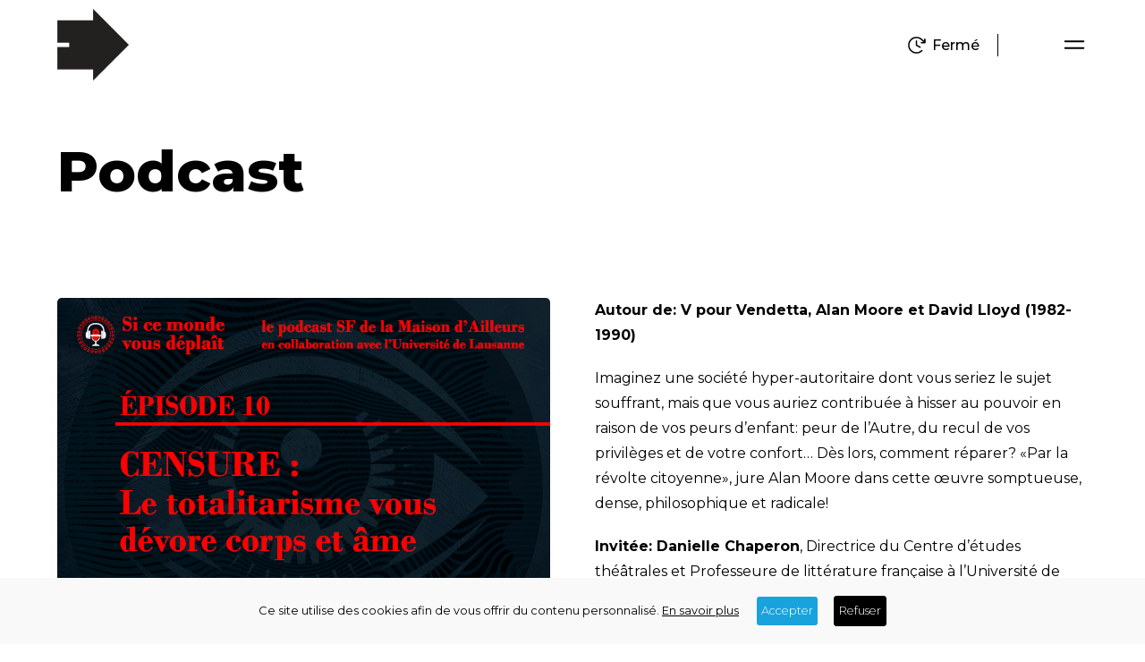

--- FILE ---
content_type: text/html; charset=UTF-8
request_url: https://ailleurs.ch/podcast/
body_size: 19534
content:
<!DOCTYPE html>
<html lang="fr-FR">
<head>
	<meta charset="UTF-8" />
	<meta name="viewport" content="width=device-width, initial-scale=1" />
	<style>img:is([sizes="auto" i], [sizes^="auto," i]) { contain-intrinsic-size: 3000px 1500px }</style>
	<title>Podcast - Maison d&#039;Ailleurs</title>
<meta name="description" content="Découvre le podcast SF de la Maison d&#039;Ailleurs.">
<meta name="robots" content="index, follow, max-snippet:-1, max-image-preview:large, max-video-preview:-1">
<link rel="canonical" href="https://ailleurs.ch/podcast/">
<meta property="og:url" content="https://ailleurs.ch/podcast/">
<meta property="og:site_name" content="Maison d&#039;Ailleurs">
<meta property="og:locale" content="fr_FR">
<meta property="og:type" content="article">
<meta property="article:author" content="https://www.facebook.com/maisondailleurs.ch">
<meta property="article:publisher" content="https://www.facebook.com/maisondailleurs.ch">
<meta property="og:title" content="Podcast - Maison d&#039;Ailleurs">
<meta property="og:description" content="Découvre le podcast SF de la Maison d&#039;Ailleurs.">
<meta property="fb:pages" content="">
<meta property="fb:admins" content="">
<meta property="fb:app_id" content="">
<meta name="twitter:card" content="summary">
<meta name="twitter:title" content="Podcast - Maison d&#039;Ailleurs">
<meta name="twitter:description" content="Découvre le podcast SF de la Maison d&#039;Ailleurs.">
		<script>var dmSelectors='.dark';</script>
		<script src="https://ailleurs.ch/wp-content/plugins/cwicly/assets/js/darkmode/dist/darkmode.min.js"></script>
		<link rel='stylesheet' id='CCnorm-css' href='https://ailleurs.ch/wp-content/plugins/cwicly/assets/css/base.css?ver=1.4.4' media='all' />
<link rel='stylesheet' id='CC-css' href='https://ailleurs.ch/wp-content/plugins/cwicly/build/style-index.css?ver=1.4.4' media='all' />
<style id='cc-global-inline-css'>
body{font-family: -apple-system, system-ui, "Segoe UI", Roboto, Helvetica, Arial, sans-serif,"Apple Color Emoji", "Segoe UI Emoji", "Segoe UI Symbol";}body{--section-max-width:0px;}.cc-wrapper{width:0px;max-width:0px;padding-top:50px;padding-bottom:50px;}.cc-nav[breakpoint="lg"] .cc-nav-wrapper{position:fixed;top:0;min-height:100vh;max-height:100vh;background-color:#fff;visibility:hidden;max-width:100%;width:var(--cc-nav-m-width,400px);z-index:100;padding-top:var(--wp-admin--admin-bar--height,0);transition-duration:var(--cc-nav-modal-animation, .4s);overflow-y:auto;overflow-x:hidden}.cc-nav[breakpoint="lg"] .cc-nav-toggle{display:block}@supports (height: 100dvh){.cc-nav[breakpoint="lg"] .cc-nav-wrapper{min-height:100dvh;max-height:100dvh}}@media screen and (max-width: 992px){.cc-nav[breakpoint="md"] .cc-nav-wrapper{position:fixed;top:0;min-height:100vh;max-height:100vh;background-color:#fff;visibility:hidden;max-width:100%;width:var(--cc-nav-m-width,400px);z-index:100;padding-top:var(--wp-admin--admin-bar--height,0);transition-duration:var(--cc-nav-modal-animation, .4s);overflow-y:auto;overflow-x:hidden}.cc-nav[breakpoint="md"] .cc-nav-toggle{display:block}@supports (height: 100dvh){.cc-nav[breakpoint="md"] .cc-nav-wrapper{min-height:100dvh;max-height:100dvh}}}@media screen and (max-width: 576px){.cc-nav[breakpoint="sm"] .cc-nav-wrapper{position:fixed;top:0;min-height:100vh;max-height:100vh;background-color:#fff;visibility:hidden;max-width:100%;width:var(--cc-nav-m-width,400px);z-index:100;padding-top:var(--wp-admin--admin-bar--height,0);transition-duration:var(--cc-nav-modal-animation, .4s);overflow-y:auto;overflow-x:hidden}.cc-nav[breakpoint="sm"] .cc-nav-toggle{display:block}@supports (height: 100dvh){.cc-nav[breakpoint="sm"] .cc-nav-wrapper{min-height:100dvh;max-height:100dvh}}}.cc-btn{display:flex;align-items:center}:root, .light {--cc-color-background:;--cc-color-1:#000000;--cc-color-1-hsl:0deg 0% 0%;--cc-color-2:#000000;--cc-color-2-hsl:0deg 0% 0%;--cc-color-3:#f8f8f8;--cc-color-3-hsl:0deg 0% 97%;--cc-color-4:#ffffff;--cc-color-4-hsl:0deg 0% 100%;.has-cc-vu-1-d-8-color{color:#000000;}.has-cc-vu-1-d-8-background-color{background-color:#000000;}.has-cc-wxcn-0-color{color:#000000;}.has-cc-wxcn-0-background-color{background-color:#000000;}.has-cc-tzdpz-color{color:#f8f8f8;}.has-cc-tzdpz-background-color{background-color:#f8f8f8;}.has-cc-nzwoc-color{color:#ffffff;}.has-cc-nzwoc-background-color{background-color:#ffffff;}}body{color:var(--cc-color-2);font-family:Montserrat;font-weight:400;font-size:1rem;line-height:1.75;}a{color:var(--cc-color-2);font-family:Montserrat;font-weight:400;font-size:1rem;line-height:1.75;text-decoration:underline;}h1{color:var(--cc-color-2);font-family:Montserrat;font-weight:800;font-size:4rem;line-height:1.3;}h2{color:var(--cc-color-2);font-family:Montserrat;font-weight:600;font-size:2.441rem;line-height:1.3;}h3{color:var(--cc-color-2);font-family:Montserrat;font-weight:600;font-size:1.953rem;line-height:1.3;}h4{color:var(--cc-color-2);font-family:Montserrat;font-weight:600;font-size:1.563rem;line-height:1.3;}h5{color:var(--cc-color-2);font-family:Montserrat;font-weight:600;font-size:1.25rem;line-height:1.3;}h6{color:var(--cc-color-2);font-family:Montserrat;font-weight:600;font-size:1rem;line-height:1.3;}p{margin-bottom:20px;}@media screen and (max-width: 576px){h1{font-size:2.7rem;}} .cc-block-typo-font-2{font-family:Montserrat;font-weight:400;font-size:1rem;line-height:1.75px;} .cc-block-typo-font-2{font-family:Montserrat;font-weight:400;font-size:1rem;line-height:1.75px;}
</style>
<link rel='stylesheet' id='cc-global-stylesheets-css' href='https://ailleurs.ch/wp-content/uploads/cwicly/cc-global-stylesheets.css?ver=1767870859' media='all' />
<link rel='stylesheet' id='cc-global-classes-css' href='https://ailleurs.ch/wp-content/uploads/cwicly/cc-global-classes.css?ver=1767870859' media='all' />
<link rel='stylesheet' id='cc-cwicly_page-css' href='https://ailleurs.ch/wp-content/uploads/cwicly/css/cc-tp-cwicly_page.css?ver=1739976805' media='all' />
<style id='cc-cf-Montserrat-inline-css'>
@font-face  {font-family:'Montserrat';
font-display:swap;font-style:italic;font-weight:100 900;src:url(https://ailleurs.ch/wp-content/uploads/cwicly/local-fonts/google/Montserrat/cyrillic-ext/Montserrat-100%20900-italic.woff2) format('woff2');unicode-range:U+0460-052F,U+1C80-1C88,U+20B4,U+2DE0-2DFF,U+A640-A69F,U+FE2E-FE2F}@font-face  {font-family:'Montserrat';
font-display:swap;font-style:italic;font-weight:100 900;src:url(https://ailleurs.ch/wp-content/uploads/cwicly/local-fonts/google/Montserrat/cyrillic/Montserrat-100%20900-italic.woff2) format('woff2');unicode-range:U+0301,U+0400-045F,U+0490-0491,U+04B0-04B1,U+2116}@font-face  {font-family:'Montserrat';
font-display:swap;font-style:italic;font-weight:100 900;src:url(https://ailleurs.ch/wp-content/uploads/cwicly/local-fonts/google/Montserrat/vietnamese/Montserrat-100%20900-italic.woff2) format('woff2');unicode-range:U+0102-0103,U+0110-0111,U+0128-0129,U+0168-0169,U+01A0-01A1,U+01AF-01B0,U+1EA0-1EF9,U+20AB}@font-face  {font-family:'Montserrat';
font-display:swap;font-style:italic;font-weight:100 900;src:url(https://ailleurs.ch/wp-content/uploads/cwicly/local-fonts/google/Montserrat/latin-ext/Montserrat-100%20900-italic.woff2) format('woff2');unicode-range:U+0100-024F,U+0259,U+1E00-1EFF,U+2020,U+20A0-20AB,U+20AD-20CF,U+2113,U+2C60-2C7F,U+A720-A7FF}@font-face  {font-family:'Montserrat';
font-display:swap;font-style:italic;font-weight:100 900;src:url(https://ailleurs.ch/wp-content/uploads/cwicly/local-fonts/google/Montserrat/latin/Montserrat-100%20900-italic.woff2) format('woff2');unicode-range:U+0000-00FF,U+0131,U+0152-0153,U+02BB-02BC,U+02C6,U+02DA,U+02DC,U+2000-206F,U+2074,U+20AC,U+2122,U+2191,U+2193,U+2212,U+2215,U+FEFF,U+FFFD}@font-face  {font-family:'Montserrat';
font-display:swap;font-style:normal;font-weight:100 900;src:url(https://ailleurs.ch/wp-content/uploads/cwicly/local-fonts/google/Montserrat/cyrillic-ext/Montserrat-100%20900-normal.woff2) format('woff2');unicode-range:U+0460-052F,U+1C80-1C88,U+20B4,U+2DE0-2DFF,U+A640-A69F,U+FE2E-FE2F}@font-face  {font-family:'Montserrat';
font-display:swap;font-style:normal;font-weight:100 900;src:url(https://ailleurs.ch/wp-content/uploads/cwicly/local-fonts/google/Montserrat/cyrillic/Montserrat-100%20900-normal.woff2) format('woff2');unicode-range:U+0301,U+0400-045F,U+0490-0491,U+04B0-04B1,U+2116}@font-face  {font-family:'Montserrat';
font-display:swap;font-style:normal;font-weight:100 900;src:url(https://ailleurs.ch/wp-content/uploads/cwicly/local-fonts/google/Montserrat/vietnamese/Montserrat-100%20900-normal.woff2) format('woff2');unicode-range:U+0102-0103,U+0110-0111,U+0128-0129,U+0168-0169,U+01A0-01A1,U+01AF-01B0,U+1EA0-1EF9,U+20AB}@font-face  {font-family:'Montserrat';
font-display:swap;font-style:normal;font-weight:100 900;src:url(https://ailleurs.ch/wp-content/uploads/cwicly/local-fonts/google/Montserrat/latin-ext/Montserrat-100%20900-normal.woff2) format('woff2');unicode-range:U+0100-024F,U+0259,U+1E00-1EFF,U+2020,U+20A0-20AB,U+20AD-20CF,U+2113,U+2C60-2C7F,U+A720-A7FF}@font-face  {font-family:'Montserrat';
font-display:swap;font-style:normal;font-weight:100 900;src:url(https://ailleurs.ch/wp-content/uploads/cwicly/local-fonts/google/Montserrat/latin/Montserrat-100%20900-normal.woff2) format('woff2');unicode-range:U+0000-00FF,U+0131,U+0152-0153,U+02BB-02BC,U+02C6,U+02DA,U+02DC,U+2000-206F,U+2074,U+20AC,U+2122,U+2191,U+2193,U+2212,U+2215,U+FEFF,U+FFFD}

</style>
<link rel='stylesheet' id='tooltip-theme-light-border-css' href='https://ailleurs.ch/wp-content/plugins/cwicly/assets/css/tooltip/themes/light-border.css?ver=1.4.4' media='all' />
<link rel='stylesheet' id='cc-modal-css' href='https://ailleurs.ch/wp-content/plugins/cwicly/assets/css/modal.min.css?ver=1.4.4' media='all' />
<link rel='stylesheet' id='cc-cwicly_header-css' href='https://ailleurs.ch/wp-content/uploads/cwicly/css/cc-tp-cwicly_header.css?ver=1762938678' media='all' />
<style id='wp-block-post-title-inline-css'>
.wp-block-post-title{box-sizing:border-box;word-break:break-word}.wp-block-post-title :where(a){display:inline-block;font-family:inherit;font-size:inherit;font-style:inherit;font-weight:inherit;letter-spacing:inherit;line-height:inherit;text-decoration:inherit}
</style>
<style id='wp-block-image-inline-css'>
.wp-block-image a{display:inline-block}.wp-block-image img{box-sizing:border-box;height:auto;max-width:100%;vertical-align:bottom}@media (prefers-reduced-motion:no-preference){.wp-block-image img.hide{visibility:hidden}.wp-block-image img.show{animation:show-content-image .4s}}.wp-block-image[style*=border-radius] img,.wp-block-image[style*=border-radius]>a{border-radius:inherit}.wp-block-image.has-custom-border img{box-sizing:border-box}.wp-block-image.aligncenter{text-align:center}.wp-block-image.alignfull a,.wp-block-image.alignwide a{width:100%}.wp-block-image.alignfull img,.wp-block-image.alignwide img{height:auto;width:100%}.wp-block-image .aligncenter,.wp-block-image .alignleft,.wp-block-image .alignright,.wp-block-image.aligncenter,.wp-block-image.alignleft,.wp-block-image.alignright{display:table}.wp-block-image .aligncenter>figcaption,.wp-block-image .alignleft>figcaption,.wp-block-image .alignright>figcaption,.wp-block-image.aligncenter>figcaption,.wp-block-image.alignleft>figcaption,.wp-block-image.alignright>figcaption{caption-side:bottom;display:table-caption}.wp-block-image .alignleft{float:left;margin:.5em 1em .5em 0}.wp-block-image .alignright{float:right;margin:.5em 0 .5em 1em}.wp-block-image .aligncenter{margin-left:auto;margin-right:auto}.wp-block-image :where(figcaption){margin-bottom:1em;margin-top:.5em}.wp-block-image.is-style-circle-mask img{border-radius:9999px}@supports ((-webkit-mask-image:none) or (mask-image:none)) or (-webkit-mask-image:none){.wp-block-image.is-style-circle-mask img{border-radius:0;-webkit-mask-image:url('data:image/svg+xml;utf8,<svg viewBox="0 0 100 100" xmlns="http://www.w3.org/2000/svg"><circle cx="50" cy="50" r="50"/></svg>');mask-image:url('data:image/svg+xml;utf8,<svg viewBox="0 0 100 100" xmlns="http://www.w3.org/2000/svg"><circle cx="50" cy="50" r="50"/></svg>');mask-mode:alpha;-webkit-mask-position:center;mask-position:center;-webkit-mask-repeat:no-repeat;mask-repeat:no-repeat;-webkit-mask-size:contain;mask-size:contain}}:root :where(.wp-block-image.is-style-rounded img,.wp-block-image .is-style-rounded img){border-radius:9999px}.wp-block-image figure{margin:0}.wp-lightbox-container{display:flex;flex-direction:column;position:relative}.wp-lightbox-container img{cursor:zoom-in}.wp-lightbox-container img:hover+button{opacity:1}.wp-lightbox-container button{align-items:center;-webkit-backdrop-filter:blur(16px) saturate(180%);backdrop-filter:blur(16px) saturate(180%);background-color:#5a5a5a40;border:none;border-radius:4px;cursor:zoom-in;display:flex;height:20px;justify-content:center;opacity:0;padding:0;position:absolute;right:16px;text-align:center;top:16px;transition:opacity .2s ease;width:20px;z-index:100}.wp-lightbox-container button:focus-visible{outline:3px auto #5a5a5a40;outline:3px auto -webkit-focus-ring-color;outline-offset:3px}.wp-lightbox-container button:hover{cursor:pointer;opacity:1}.wp-lightbox-container button:focus{opacity:1}.wp-lightbox-container button:focus,.wp-lightbox-container button:hover,.wp-lightbox-container button:not(:hover):not(:active):not(.has-background){background-color:#5a5a5a40;border:none}.wp-lightbox-overlay{box-sizing:border-box;cursor:zoom-out;height:100vh;left:0;overflow:hidden;position:fixed;top:0;visibility:hidden;width:100%;z-index:100000}.wp-lightbox-overlay .close-button{align-items:center;cursor:pointer;display:flex;justify-content:center;min-height:40px;min-width:40px;padding:0;position:absolute;right:calc(env(safe-area-inset-right) + 16px);top:calc(env(safe-area-inset-top) + 16px);z-index:5000000}.wp-lightbox-overlay .close-button:focus,.wp-lightbox-overlay .close-button:hover,.wp-lightbox-overlay .close-button:not(:hover):not(:active):not(.has-background){background:none;border:none}.wp-lightbox-overlay .lightbox-image-container{height:var(--wp--lightbox-container-height);left:50%;overflow:hidden;position:absolute;top:50%;transform:translate(-50%,-50%);transform-origin:top left;width:var(--wp--lightbox-container-width);z-index:9999999999}.wp-lightbox-overlay .wp-block-image{align-items:center;box-sizing:border-box;display:flex;height:100%;justify-content:center;margin:0;position:relative;transform-origin:0 0;width:100%;z-index:3000000}.wp-lightbox-overlay .wp-block-image img{height:var(--wp--lightbox-image-height);min-height:var(--wp--lightbox-image-height);min-width:var(--wp--lightbox-image-width);width:var(--wp--lightbox-image-width)}.wp-lightbox-overlay .wp-block-image figcaption{display:none}.wp-lightbox-overlay button{background:none;border:none}.wp-lightbox-overlay .scrim{background-color:#fff;height:100%;opacity:.9;position:absolute;width:100%;z-index:2000000}.wp-lightbox-overlay.active{animation:turn-on-visibility .25s both;visibility:visible}.wp-lightbox-overlay.active img{animation:turn-on-visibility .35s both}.wp-lightbox-overlay.show-closing-animation:not(.active){animation:turn-off-visibility .35s both}.wp-lightbox-overlay.show-closing-animation:not(.active) img{animation:turn-off-visibility .25s both}@media (prefers-reduced-motion:no-preference){.wp-lightbox-overlay.zoom.active{animation:none;opacity:1;visibility:visible}.wp-lightbox-overlay.zoom.active .lightbox-image-container{animation:lightbox-zoom-in .4s}.wp-lightbox-overlay.zoom.active .lightbox-image-container img{animation:none}.wp-lightbox-overlay.zoom.active .scrim{animation:turn-on-visibility .4s forwards}.wp-lightbox-overlay.zoom.show-closing-animation:not(.active){animation:none}.wp-lightbox-overlay.zoom.show-closing-animation:not(.active) .lightbox-image-container{animation:lightbox-zoom-out .4s}.wp-lightbox-overlay.zoom.show-closing-animation:not(.active) .lightbox-image-container img{animation:none}.wp-lightbox-overlay.zoom.show-closing-animation:not(.active) .scrim{animation:turn-off-visibility .4s forwards}}@keyframes show-content-image{0%{visibility:hidden}99%{visibility:hidden}to{visibility:visible}}@keyframes turn-on-visibility{0%{opacity:0}to{opacity:1}}@keyframes turn-off-visibility{0%{opacity:1;visibility:visible}99%{opacity:0;visibility:visible}to{opacity:0;visibility:hidden}}@keyframes lightbox-zoom-in{0%{transform:translate(calc((-100vw + var(--wp--lightbox-scrollbar-width))/2 + var(--wp--lightbox-initial-left-position)),calc(-50vh + var(--wp--lightbox-initial-top-position))) scale(var(--wp--lightbox-scale))}to{transform:translate(-50%,-50%) scale(1)}}@keyframes lightbox-zoom-out{0%{transform:translate(-50%,-50%) scale(1);visibility:visible}99%{visibility:visible}to{transform:translate(calc((-100vw + var(--wp--lightbox-scrollbar-width))/2 + var(--wp--lightbox-initial-left-position)),calc(-50vh + var(--wp--lightbox-initial-top-position))) scale(var(--wp--lightbox-scale));visibility:hidden}}
</style>
<style id='wp-block-audio-inline-css'>
.wp-block-audio{box-sizing:border-box}.wp-block-audio :where(figcaption){margin-bottom:1em;margin-top:.5em}.wp-block-audio audio{min-width:300px;width:100%}
</style>
<style id='wp-block-paragraph-inline-css'>
.is-small-text{font-size:.875em}.is-regular-text{font-size:1em}.is-large-text{font-size:2.25em}.is-larger-text{font-size:3em}.has-drop-cap:not(:focus):first-letter{float:left;font-size:8.4em;font-style:normal;font-weight:100;line-height:.68;margin:.05em .1em 0 0;text-transform:uppercase}body.rtl .has-drop-cap:not(:focus):first-letter{float:none;margin-left:.1em}p.has-drop-cap.has-background{overflow:hidden}:root :where(p.has-background){padding:1.25em 2.375em}:where(p.has-text-color:not(.has-link-color)) a{color:inherit}p.has-text-align-left[style*="writing-mode:vertical-lr"],p.has-text-align-right[style*="writing-mode:vertical-rl"]{rotate:180deg}
</style>
<style id='wp-block-post-content-inline-css'>
.wp-block-post-content{display:flow-root}
</style>
<link rel='stylesheet' id='cc-cwicly_footer-css' href='https://ailleurs.ch/wp-content/uploads/cwicly/css/cc-tp-cwicly_footer.css?ver=1762938678' media='all' />
<style id='wp-block-library-inline-css'>
:root{--wp-admin-theme-color:#007cba;--wp-admin-theme-color--rgb:0,124,186;--wp-admin-theme-color-darker-10:#006ba1;--wp-admin-theme-color-darker-10--rgb:0,107,161;--wp-admin-theme-color-darker-20:#005a87;--wp-admin-theme-color-darker-20--rgb:0,90,135;--wp-admin-border-width-focus:2px;--wp-block-synced-color:#7a00df;--wp-block-synced-color--rgb:122,0,223;--wp-bound-block-color:var(--wp-block-synced-color)}@media (min-resolution:192dpi){:root{--wp-admin-border-width-focus:1.5px}}.wp-element-button{cursor:pointer}:root{--wp--preset--font-size--normal:16px;--wp--preset--font-size--huge:42px}:root .has-very-light-gray-background-color{background-color:#eee}:root .has-very-dark-gray-background-color{background-color:#313131}:root .has-very-light-gray-color{color:#eee}:root .has-very-dark-gray-color{color:#313131}:root .has-vivid-green-cyan-to-vivid-cyan-blue-gradient-background{background:linear-gradient(135deg,#00d084,#0693e3)}:root .has-purple-crush-gradient-background{background:linear-gradient(135deg,#34e2e4,#4721fb 50%,#ab1dfe)}:root .has-hazy-dawn-gradient-background{background:linear-gradient(135deg,#faaca8,#dad0ec)}:root .has-subdued-olive-gradient-background{background:linear-gradient(135deg,#fafae1,#67a671)}:root .has-atomic-cream-gradient-background{background:linear-gradient(135deg,#fdd79a,#004a59)}:root .has-nightshade-gradient-background{background:linear-gradient(135deg,#330968,#31cdcf)}:root .has-midnight-gradient-background{background:linear-gradient(135deg,#020381,#2874fc)}.has-regular-font-size{font-size:1em}.has-larger-font-size{font-size:2.625em}.has-normal-font-size{font-size:var(--wp--preset--font-size--normal)}.has-huge-font-size{font-size:var(--wp--preset--font-size--huge)}.has-text-align-center{text-align:center}.has-text-align-left{text-align:left}.has-text-align-right{text-align:right}#end-resizable-editor-section{display:none}.aligncenter{clear:both}.items-justified-left{justify-content:flex-start}.items-justified-center{justify-content:center}.items-justified-right{justify-content:flex-end}.items-justified-space-between{justify-content:space-between}.screen-reader-text{border:0;clip:rect(1px,1px,1px,1px);clip-path:inset(50%);height:1px;margin:-1px;overflow:hidden;padding:0;position:absolute;width:1px;word-wrap:normal!important}.screen-reader-text:focus{background-color:#ddd;clip:auto!important;clip-path:none;color:#444;display:block;font-size:1em;height:auto;left:5px;line-height:normal;padding:15px 23px 14px;text-decoration:none;top:5px;width:auto;z-index:100000}html :where(.has-border-color){border-style:solid}html :where([style*=border-top-color]){border-top-style:solid}html :where([style*=border-right-color]){border-right-style:solid}html :where([style*=border-bottom-color]){border-bottom-style:solid}html :where([style*=border-left-color]){border-left-style:solid}html :where([style*=border-width]){border-style:solid}html :where([style*=border-top-width]){border-top-style:solid}html :where([style*=border-right-width]){border-right-style:solid}html :where([style*=border-bottom-width]){border-bottom-style:solid}html :where([style*=border-left-width]){border-left-style:solid}html :where(img[class*=wp-image-]){height:auto;max-width:100%}:where(figure){margin:0 0 1em}html :where(.is-position-sticky){--wp-admin--admin-bar--position-offset:var(--wp-admin--admin-bar--height,0px)}@media screen and (max-width:600px){html :where(.is-position-sticky){--wp-admin--admin-bar--position-offset:0px}}
</style>
<style id='global-styles-inline-css'>
:root{--wp--preset--aspect-ratio--square: 1;--wp--preset--aspect-ratio--4-3: 4/3;--wp--preset--aspect-ratio--3-4: 3/4;--wp--preset--aspect-ratio--3-2: 3/2;--wp--preset--aspect-ratio--2-3: 2/3;--wp--preset--aspect-ratio--16-9: 16/9;--wp--preset--aspect-ratio--9-16: 9/16;--wp--preset--color--black: #000000;--wp--preset--color--cyan-bluish-gray: #abb8c3;--wp--preset--color--white: #ffffff;--wp--preset--color--pale-pink: #f78da7;--wp--preset--color--vivid-red: #cf2e2e;--wp--preset--color--luminous-vivid-orange: #ff6900;--wp--preset--color--luminous-vivid-amber: #fcb900;--wp--preset--color--light-green-cyan: #7bdcb5;--wp--preset--color--vivid-green-cyan: #00d084;--wp--preset--color--pale-cyan-blue: #8ed1fc;--wp--preset--color--vivid-cyan-blue: #0693e3;--wp--preset--color--vivid-purple: #9b51e0;--wp--preset--color--cc-vu-1-d-8: #000000;--wp--preset--color--cc-wxcn-0: var(--cc-color-2);--wp--preset--color--cc-tzdpz: var(--cc-color-3);--wp--preset--color--cc-nzwoc: var(--cc-color-4);--wp--preset--gradient--vivid-cyan-blue-to-vivid-purple: linear-gradient(135deg,rgba(6,147,227,1) 0%,rgb(155,81,224) 100%);--wp--preset--gradient--light-green-cyan-to-vivid-green-cyan: linear-gradient(135deg,rgb(122,220,180) 0%,rgb(0,208,130) 100%);--wp--preset--gradient--luminous-vivid-amber-to-luminous-vivid-orange: linear-gradient(135deg,rgba(252,185,0,1) 0%,rgba(255,105,0,1) 100%);--wp--preset--gradient--luminous-vivid-orange-to-vivid-red: linear-gradient(135deg,rgba(255,105,0,1) 0%,rgb(207,46,46) 100%);--wp--preset--gradient--very-light-gray-to-cyan-bluish-gray: linear-gradient(135deg,rgb(238,238,238) 0%,rgb(169,184,195) 100%);--wp--preset--gradient--cool-to-warm-spectrum: linear-gradient(135deg,rgb(74,234,220) 0%,rgb(151,120,209) 20%,rgb(207,42,186) 40%,rgb(238,44,130) 60%,rgb(251,105,98) 80%,rgb(254,248,76) 100%);--wp--preset--gradient--blush-light-purple: linear-gradient(135deg,rgb(255,206,236) 0%,rgb(152,150,240) 100%);--wp--preset--gradient--blush-bordeaux: linear-gradient(135deg,rgb(254,205,165) 0%,rgb(254,45,45) 50%,rgb(107,0,62) 100%);--wp--preset--gradient--luminous-dusk: linear-gradient(135deg,rgb(255,203,112) 0%,rgb(199,81,192) 50%,rgb(65,88,208) 100%);--wp--preset--gradient--pale-ocean: linear-gradient(135deg,rgb(255,245,203) 0%,rgb(182,227,212) 50%,rgb(51,167,181) 100%);--wp--preset--gradient--electric-grass: linear-gradient(135deg,rgb(202,248,128) 0%,rgb(113,206,126) 100%);--wp--preset--gradient--midnight: linear-gradient(135deg,rgb(2,3,129) 0%,rgb(40,116,252) 100%);--wp--preset--font-size--small: 13px;--wp--preset--font-size--medium: 20px;--wp--preset--font-size--large: 36px;--wp--preset--font-size--x-large: 42px;--wp--preset--spacing--20: 0.44rem;--wp--preset--spacing--30: 0.67rem;--wp--preset--spacing--40: 1rem;--wp--preset--spacing--50: 1.5rem;--wp--preset--spacing--60: 2.25rem;--wp--preset--spacing--70: 3.38rem;--wp--preset--spacing--80: 5.06rem;--wp--preset--shadow--natural: 6px 6px 9px rgba(0, 0, 0, 0.2);--wp--preset--shadow--deep: 12px 12px 50px rgba(0, 0, 0, 0.4);--wp--preset--shadow--sharp: 6px 6px 0px rgba(0, 0, 0, 0.2);--wp--preset--shadow--outlined: 6px 6px 0px -3px rgba(255, 255, 255, 1), 6px 6px rgba(0, 0, 0, 1);--wp--preset--shadow--crisp: 6px 6px 0px rgba(0, 0, 0, 1);}:where(body) { margin: 0; }.wp-site-blocks > .alignleft { float: left; margin-right: 2em; }.wp-site-blocks > .alignright { float: right; margin-left: 2em; }.wp-site-blocks > .aligncenter { justify-content: center; margin-left: auto; margin-right: auto; }:where(.is-layout-flex){gap: 0.5em;}:where(.is-layout-grid){gap: 0.5em;}.is-layout-flow > .alignleft{float: left;margin-inline-start: 0;margin-inline-end: 2em;}.is-layout-flow > .alignright{float: right;margin-inline-start: 2em;margin-inline-end: 0;}.is-layout-flow > .aligncenter{margin-left: auto !important;margin-right: auto !important;}.is-layout-constrained > .alignleft{float: left;margin-inline-start: 0;margin-inline-end: 2em;}.is-layout-constrained > .alignright{float: right;margin-inline-start: 2em;margin-inline-end: 0;}.is-layout-constrained > .aligncenter{margin-left: auto !important;margin-right: auto !important;}.is-layout-constrained > :where(:not(.alignleft):not(.alignright):not(.alignfull)){margin-left: auto !important;margin-right: auto !important;}body .is-layout-flex{display: flex;}.is-layout-flex{flex-wrap: wrap;align-items: center;}.is-layout-flex > :is(*, div){margin: 0;}body .is-layout-grid{display: grid;}.is-layout-grid > :is(*, div){margin: 0;}body{padding-top: 0px;padding-right: 0px;padding-bottom: 0px;padding-left: 0px;}a:where(:not(.wp-element-button)){text-decoration: underline;}:root :where(.wp-element-button, .wp-block-button__link){background-color: #32373c;border-width: 0;color: #fff;font-family: inherit;font-size: inherit;line-height: inherit;padding: calc(0.667em + 2px) calc(1.333em + 2px);text-decoration: none;}.has-black-color{color: var(--wp--preset--color--black) !important;}.has-cyan-bluish-gray-color{color: var(--wp--preset--color--cyan-bluish-gray) !important;}.has-white-color{color: var(--wp--preset--color--white) !important;}.has-pale-pink-color{color: var(--wp--preset--color--pale-pink) !important;}.has-vivid-red-color{color: var(--wp--preset--color--vivid-red) !important;}.has-luminous-vivid-orange-color{color: var(--wp--preset--color--luminous-vivid-orange) !important;}.has-luminous-vivid-amber-color{color: var(--wp--preset--color--luminous-vivid-amber) !important;}.has-light-green-cyan-color{color: var(--wp--preset--color--light-green-cyan) !important;}.has-vivid-green-cyan-color{color: var(--wp--preset--color--vivid-green-cyan) !important;}.has-pale-cyan-blue-color{color: var(--wp--preset--color--pale-cyan-blue) !important;}.has-vivid-cyan-blue-color{color: var(--wp--preset--color--vivid-cyan-blue) !important;}.has-vivid-purple-color{color: var(--wp--preset--color--vivid-purple) !important;}.has-cc-vu-1-d-8-color{color: var(--wp--preset--color--cc-vu-1-d-8) !important;}.has-cc-wxcn-0-color{color: var(--wp--preset--color--cc-wxcn-0) !important;}.has-cc-tzdpz-color{color: var(--wp--preset--color--cc-tzdpz) !important;}.has-cc-nzwoc-color{color: var(--wp--preset--color--cc-nzwoc) !important;}.has-black-background-color{background-color: var(--wp--preset--color--black) !important;}.has-cyan-bluish-gray-background-color{background-color: var(--wp--preset--color--cyan-bluish-gray) !important;}.has-white-background-color{background-color: var(--wp--preset--color--white) !important;}.has-pale-pink-background-color{background-color: var(--wp--preset--color--pale-pink) !important;}.has-vivid-red-background-color{background-color: var(--wp--preset--color--vivid-red) !important;}.has-luminous-vivid-orange-background-color{background-color: var(--wp--preset--color--luminous-vivid-orange) !important;}.has-luminous-vivid-amber-background-color{background-color: var(--wp--preset--color--luminous-vivid-amber) !important;}.has-light-green-cyan-background-color{background-color: var(--wp--preset--color--light-green-cyan) !important;}.has-vivid-green-cyan-background-color{background-color: var(--wp--preset--color--vivid-green-cyan) !important;}.has-pale-cyan-blue-background-color{background-color: var(--wp--preset--color--pale-cyan-blue) !important;}.has-vivid-cyan-blue-background-color{background-color: var(--wp--preset--color--vivid-cyan-blue) !important;}.has-vivid-purple-background-color{background-color: var(--wp--preset--color--vivid-purple) !important;}.has-cc-vu-1-d-8-background-color{background-color: var(--wp--preset--color--cc-vu-1-d-8) !important;}.has-cc-wxcn-0-background-color{background-color: var(--wp--preset--color--cc-wxcn-0) !important;}.has-cc-tzdpz-background-color{background-color: var(--wp--preset--color--cc-tzdpz) !important;}.has-cc-nzwoc-background-color{background-color: var(--wp--preset--color--cc-nzwoc) !important;}.has-black-border-color{border-color: var(--wp--preset--color--black) !important;}.has-cyan-bluish-gray-border-color{border-color: var(--wp--preset--color--cyan-bluish-gray) !important;}.has-white-border-color{border-color: var(--wp--preset--color--white) !important;}.has-pale-pink-border-color{border-color: var(--wp--preset--color--pale-pink) !important;}.has-vivid-red-border-color{border-color: var(--wp--preset--color--vivid-red) !important;}.has-luminous-vivid-orange-border-color{border-color: var(--wp--preset--color--luminous-vivid-orange) !important;}.has-luminous-vivid-amber-border-color{border-color: var(--wp--preset--color--luminous-vivid-amber) !important;}.has-light-green-cyan-border-color{border-color: var(--wp--preset--color--light-green-cyan) !important;}.has-vivid-green-cyan-border-color{border-color: var(--wp--preset--color--vivid-green-cyan) !important;}.has-pale-cyan-blue-border-color{border-color: var(--wp--preset--color--pale-cyan-blue) !important;}.has-vivid-cyan-blue-border-color{border-color: var(--wp--preset--color--vivid-cyan-blue) !important;}.has-vivid-purple-border-color{border-color: var(--wp--preset--color--vivid-purple) !important;}.has-cc-vu-1-d-8-border-color{border-color: var(--wp--preset--color--cc-vu-1-d-8) !important;}.has-cc-wxcn-0-border-color{border-color: var(--wp--preset--color--cc-wxcn-0) !important;}.has-cc-tzdpz-border-color{border-color: var(--wp--preset--color--cc-tzdpz) !important;}.has-cc-nzwoc-border-color{border-color: var(--wp--preset--color--cc-nzwoc) !important;}.has-vivid-cyan-blue-to-vivid-purple-gradient-background{background: var(--wp--preset--gradient--vivid-cyan-blue-to-vivid-purple) !important;}.has-light-green-cyan-to-vivid-green-cyan-gradient-background{background: var(--wp--preset--gradient--light-green-cyan-to-vivid-green-cyan) !important;}.has-luminous-vivid-amber-to-luminous-vivid-orange-gradient-background{background: var(--wp--preset--gradient--luminous-vivid-amber-to-luminous-vivid-orange) !important;}.has-luminous-vivid-orange-to-vivid-red-gradient-background{background: var(--wp--preset--gradient--luminous-vivid-orange-to-vivid-red) !important;}.has-very-light-gray-to-cyan-bluish-gray-gradient-background{background: var(--wp--preset--gradient--very-light-gray-to-cyan-bluish-gray) !important;}.has-cool-to-warm-spectrum-gradient-background{background: var(--wp--preset--gradient--cool-to-warm-spectrum) !important;}.has-blush-light-purple-gradient-background{background: var(--wp--preset--gradient--blush-light-purple) !important;}.has-blush-bordeaux-gradient-background{background: var(--wp--preset--gradient--blush-bordeaux) !important;}.has-luminous-dusk-gradient-background{background: var(--wp--preset--gradient--luminous-dusk) !important;}.has-pale-ocean-gradient-background{background: var(--wp--preset--gradient--pale-ocean) !important;}.has-electric-grass-gradient-background{background: var(--wp--preset--gradient--electric-grass) !important;}.has-midnight-gradient-background{background: var(--wp--preset--gradient--midnight) !important;}.has-small-font-size{font-size: var(--wp--preset--font-size--small) !important;}.has-medium-font-size{font-size: var(--wp--preset--font-size--medium) !important;}.has-large-font-size{font-size: var(--wp--preset--font-size--large) !important;}.has-x-large-font-size{font-size: var(--wp--preset--font-size--x-large) !important;}
</style>
<link rel='stylesheet' id='cc-post-14557-css' href='https://ailleurs.ch/wp-content/uploads/cwicly/css/cc-post-14557.css?ver=1708180566' media='all' />
<link rel='stylesheet' id='gravityview_az_entry_filter-css' href='https://ailleurs.ch/wp-content/plugins/gravityview-az-filters/assets/css/gravityview-az-filters.css?ver=6.7.2' media='all' />
<link rel='stylesheet' id='cwicly-css' href='https://ailleurs.ch/wp-content/themes/cwicly/style.css?ver=1.0' media='all' />
<script src="https://ailleurs.ch/wp-content/plugins/cwicly/assets/js/cc-menu-new.min.js?ver=1.4.4" id="cc-menu-js"></script>
<script src="https://ailleurs.ch/wp-content/plugins/cwicly/assets/js/popper.js?ver=1.4.4" id="cc-popper-js"></script>
<script src="https://ailleurs.ch/wp-content/plugins/cwicly/assets/js/cc-modal.min.js?ver=1.4.4" id="cc-modal-js"></script>
<script src="https://ailleurs.ch/wp-includes/js/jquery/jquery.min.js?ver=3.7.1" id="jquery-core-js"></script>
<link rel="https://api.w.org/" href="https://ailleurs.ch/wp-json/" /><link rel="alternate" title="JSON" type="application/json" href="https://ailleurs.ch/wp-json/wp/v2/pages/14557" /><link rel='shortlink' href='https://ailleurs.ch/?p=14557' />
<link rel="alternate" title="oEmbed (JSON)" type="application/json+oembed" href="https://ailleurs.ch/wp-json/oembed/1.0/embed?url=https%3A%2F%2Failleurs.ch%2Fpodcast%2F" />
<link rel="alternate" title="oEmbed (XML)" type="text/xml+oembed" href="https://ailleurs.ch/wp-json/oembed/1.0/embed?url=https%3A%2F%2Failleurs.ch%2Fpodcast%2F&#038;format=xml" />
<link href="[data-uri]" rel="icon" type="image/x-icon" /><script id="cc-global-interactions" type="application/json">
[]</script>

    <script>
    window.dataLayer = window.dataLayer || [];
    function gtag() { dataLayer.push(arguments); }
    gtag('consent', 'default', {
        'ad_user_data': 'denied',
        'ad_personalization': 'denied',
        'ad_storage': 'denied',
        'analytics_storage': 'denied',
        'wait_for_update': 500,
      }); 
gtag('js', new Date()); 
gtag('config', 'G-1Q7XCRPG97');
</script></head>

<body data-rsssl=1 class="page-template-default page page-id-14557 wp-embed-responsive">
<div data-nosnippet class="seopress-user-consent seopress-user-message seopress-user-consent-hide">
        <p>Ce site utilise des cookies afin de vous offrir du contenu personnalisé. <a href="https://ailleurs.ch/politique-de-confidentialite/">En savoir plus</a></p>
        <p>
            <button id="seopress-user-consent-accept" type="button">Accepter</button>
            <button type="button" id="seopress-user-consent-close">Refuser</button>
        </p>
    </div><div class="seopress-user-consent-backdrop seopress-user-consent-hide"></div><style>.seopress-user-consent {left: 50%;position: fixed;z-index: 8000;padding: 20px;display: inline-flex;justify-content: center;border: 1px solid #CCC;max-width:100%;width:100%;bottom:0;transform: translate(-50%, 0);text-align:center;background:#f9f9f9;}@media (max-width: 782px) {.seopress-user-consent {display: block;}}.seopress-user-consent.seopress-user-message p:first-child {margin-right:20px}.seopress-user-consent p {margin: 0;font-size: 0.8em;align-self: center;color:#000000;}.seopress-user-consent button {vertical-align: middle;margin: 0;font-size: 14px;background:#19a3dc;color:#ffffff;}.seopress-user-consent button:hover{}#seopress-user-consent-close{margin: 0;position: relative;font-weight: bold;border: 1px solid #ccc;background:#000000;color:#ffffff;}#seopress-user-consent-close:hover{cursor:pointer;background:#000000;color:#ffffff;}.seopress-user-consent a{color:#000000}.seopress-user-consent-hide{display:none;}.seopress-edit-choice{
        background: none;
        justify-content: start;
        z-index: 7500;
        border: none;
        width: inherit;
        transform: none;
        left: inherit;
        bottom: 0;
        top: inherit;
    }</style>
<div class="wp-site-blocks"><header class="wp-block-template-part">
<header id="section-c993d26" class="section-c79faae cc-sct"><div id="section-c993d26-wrapper" class="section-c79faae-wrapper cc-wrapper">
<a id="div-cfc27bb" class="div-c28969d " href="https://ailleurs.ch">
<img fetchpriority="high" decoding="async" id="image-cb15901" class="image-c33d852 cc-img" src="https://st-webmarketing.ch/mda/wp-content/uploads/2023/02/MDA_Logo-Black.png" srcset="https://ailleurs.ch/wp-content/uploads/2023/02/MDA_Logo-Black.png 300w, https://ailleurs.ch/wp-content/uploads/2023/02/MDA_Logo-Black-150x150.png 150w" sizes="(max-width: 300px) 100vw, 300px" width="300" height="300" alt="Logo Maison d'Ailleurs"/>
</a>



<div id="div-c5badee" class="div-cc0ac68">
<nav id="menu-c5b7838" class="menu-c17a10f" aria-label="menu"><ul class="cc-menu hor"><li ><a href="#" class="cc-menu-main menu-id-17351 menu-item menu-item-type-custom menu-item-object-custom"  aria-haspopup="true" aria-expanded="false">Visites<svg xmlns="http://www.w3.org/2000/svg" viewBox="0 0 32 32"><path fill="unset" d="M16 23c-0 0-0.001 0-0.001 0-0.276 0-0.525-0.112-0.706-0.293l-10-10c-0.181-0.181-0.293-0.431-0.293-0.707 0-0.552 0.448-1 1-1 0.276 0 0.526 0.112 0.707 0.293l9.293 9.293 9.293-9.293c0.181-0.181 0.431-0.293 0.707-0.293 0.552 0 1 0.448 1 1 0 0.276-0.112 0.526-0.293 0.707l-10 10c-0.18 0.181-0.43 0.293-0.706 0.293-0 0-0.001 0-0.001 0h0z" ></path></svg></a><ul  class="cc-menu-dropdown"  aria-label="Visites"><li ><a href="https://ailleurs.ch/visites-tout-public/" class="cc-menu-sub menu-id-17352 menu-item menu-item-type-post_type menu-item-object-page" >Libres ou guidées</a></li><li ><a href="https://ailleurs.ch/visites-ecoles/" class="cc-menu-sub menu-id-17353 menu-item menu-item-type-post_type menu-item-object-page" >Écoles</a></li></ul></li><li ><a href="#" class="cc-menu-main menu-id-15218 menu-item menu-item-type-custom menu-item-object-custom"  aria-haspopup="true" aria-expanded="false">Expositions<svg xmlns="http://www.w3.org/2000/svg" viewBox="0 0 32 32"><path fill="unset" d="M16 23c-0 0-0.001 0-0.001 0-0.276 0-0.525-0.112-0.706-0.293l-10-10c-0.181-0.181-0.293-0.431-0.293-0.707 0-0.552 0.448-1 1-1 0.276 0 0.526 0.112 0.707 0.293l9.293 9.293 9.293-9.293c0.181-0.181 0.431-0.293 0.707-0.293 0.552 0 1 0.448 1 1 0 0.276-0.112 0.526-0.293 0.707l-10 10c-0.18 0.181-0.43 0.293-0.706 0.293-0 0-0.001 0-0.001 0h0z" ></path></svg></a><ul  class="cc-menu-dropdown"  aria-label="Expositions"><li ><a href="https://ailleurs.ch/expositions/en-ce-moment/" class="cc-menu-sub menu-id-15320 menu-item menu-item-type-custom menu-item-object-custom" >En ce moment</a></li><li ><a href="https://ailleurs.ch/?page_id=32" class="cc-menu-sub menu-id-16710 menu-item menu-item-type-post_type menu-item-object-page" >Expositions à louer</a></li></ul></li><li ><a href="#" class="cc-menu-main menu-id-15219 menu-item menu-item-type-custom menu-item-object-custom"  aria-haspopup="true" aria-expanded="false">La Maison<svg xmlns="http://www.w3.org/2000/svg" viewBox="0 0 32 32"><path fill="unset" d="M16 23c-0 0-0.001 0-0.001 0-0.276 0-0.525-0.112-0.706-0.293l-10-10c-0.181-0.181-0.293-0.431-0.293-0.707 0-0.552 0.448-1 1-1 0.276 0 0.526 0.112 0.707 0.293l9.293 9.293 9.293-9.293c0.181-0.181 0.431-0.293 0.707-0.293 0.552 0 1 0.448 1 1 0 0.276-0.112 0.526-0.293 0.707l-10 10c-0.18 0.181-0.43 0.293-0.706 0.293-0 0-0.001 0-0.001 0h0z" ></path></svg></a><ul  class="cc-menu-dropdown"  aria-label="La Maison"><li ><a href="https://ailleurs.ch/la-maison-dailleurs/" class="cc-menu-sub menu-id-17014 menu-item menu-item-type-post_type menu-item-object-page" >À propos</a></li><li ><a href="https://ailleurs.ch/collections/" class="cc-menu-sub menu-id-16329 menu-item menu-item-type-post_type menu-item-object-page" >Nos collections</a></li><li ><a href="https://ailleurs.ch/collections/historique-espace-jules-verne/" class="cc-menu-sub menu-id-16290 menu-item menu-item-type-post_type menu-item-object-page" >Espace Jules Verne</a></li><li ><a href="https://ailleurs.ch/partenaires/" class="cc-menu-sub menu-id-17350 menu-item menu-item-type-post_type menu-item-object-page" >Partenaires</a></li><li ><a href="https://ailleurs.ch/espace-pro/" class="cc-menu-sub menu-id-17191 menu-item menu-item-type-post_type menu-item-object-page" >Presse</a></li></ul></li><li ><a href="https://ailleurs.ch/activites" class="cc-menu-main menu-id-15220 menu-item menu-item-type-custom menu-item-object-custom" >Agenda</a></li><li ><a href="https://ailleurs.ch/escape-room/" class="cc-menu-main menu-id-16278 menu-item menu-item-type-post_type menu-item-object-page" >Escape Room &#8220;K.R.A.K.E.N&#8221;</a></li><li ><a href="https://ailleurs.ch/informations-pratiques/" class="cc-menu-main menu-id-15943 menu-item menu-item-type-post_type menu-item-object-page" >Infos pratiques</a></li></ul></nav>
</div>



<div id="div-caa37ef" class="div-cc4a944">
<div id="div-c039128" class="div-caf54fa" data-tooltip="<strong&gt;ma-di: 11h-18h<br&gt;lun: fermé<br&gt;Fériés: 11h-18h, 25.12.2023 et 01.01.2023: fermé</strong&gt;" data-tooltiparrow="true" data-tooltipanimation="fade" data-tooltipplace="bottom-start" data-tooltipduration="0.4" data-tooltipfollow="true" data-theme="light-border">
<span id="icon-c599fe5" class="icon-cb884d3 cc-icn"><svg xmlns="http://www.w3.org/2000/svg" viewBox="0 0 32 32"><path d="M17 10v5.423l4.696 2.711c0.301 0.176 0.5 0.498 0.5 0.866 0 0.552-0.448 1-1 1-0.184 0-0.357-0.050-0.505-0.137l0.005 0.003-5.196-3c-0.008-0.005-0.015-0.010-0.023-0.015-0.017-0.010-0.034-0.021-0.050-0.032-0.013-0.009-0.025-0.019-0.038-0.028s-0.025-0.020-0.038-0.030c-0.014-0.012-0.027-0.024-0.040-0.036-0.010-0.009-0.020-0.019-0.029-0.029-0.013-0.014-0.026-0.028-0.038-0.042-0.009-0.010-0.017-0.020-0.026-0.031-0.011-0.014-0.022-0.029-0.033-0.044-0.008-0.012-0.017-0.024-0.025-0.036-0.009-0.014-0.018-0.028-0.026-0.043s-0.016-0.029-0.024-0.044c-0.007-0.013-0.013-0.026-0.019-0.039-0.008-0.017-0.015-0.034-0.022-0.051-0.005-0.012-0.009-0.025-0.014-0.037-0.006-0.018-0.012-0.036-0.017-0.054-0.004-0.013-0.007-0.027-0.010-0.040-0.004-0.018-0.008-0.035-0.011-0.053-0.003-0.016-0.005-0.032-0.007-0.048s-0.004-0.031-0.005-0.046c-0.002-0.020-0.002-0.040-0.003-0.060-0-0.009-0.001-0.018-0.001-0.027v-6c0-0.552 0.448-1 1-1s1 0.448 1 1v0zM28.852 13.020c0.009-0.014 0.017-0.028 0.026-0.043s0.017-0.027 0.024-0.041c0.008-0.015 0.015-0.030 0.022-0.045s0.014-0.029 0.020-0.044c0.006-0.015 0.011-0.030 0.016-0.044 0.006-0.016 0.012-0.032 0.017-0.048 0.005-0.015 0.008-0.030 0.012-0.045 0.004-0.017 0.009-0.033 0.012-0.050s0.006-0.035 0.008-0.052c0.002-0.015 0.005-0.029 0.006-0.044 0.003-0.033 0.005-0.066 0.005-0.099v-5c0-0.552-0.448-1-1-1s-1 0.448-1 1v0 2.586l-2.536-2.536c-2.17-2.168-5.167-3.509-8.477-3.509-6.624 0-11.994 5.37-11.994 11.994s5.37 11.994 11.994 11.994c3.31 0 6.307-1.341 8.477-3.509l-0 0c0.181-0.181 0.293-0.431 0.293-0.707 0-0.552-0.448-1-1-1-0.276 0-0.526 0.112-0.707 0.293v0c-1.81 1.81-4.31 2.929-7.071 2.929-5.523 0-10-4.477-10-10s4.477-10 10-10c2.761 0 5.261 1.119 7.071 2.929l2.536 2.536h-2.586c-0.552 0-1 0.448-1 1s0.448 1 1 1v0h5c0.033 0 0.066-0.002 0.099-0.005 0.014-0.001 0.028-0.004 0.042-0.006 0.018-0.003 0.036-0.005 0.055-0.008 0.017-0.003 0.033-0.008 0.049-0.012s0.031-0.007 0.046-0.012c0.016-0.005 0.032-0.011 0.047-0.017s0.030-0.010 0.045-0.016c0.015-0.006 0.029-0.013 0.043-0.020s0.030-0.014 0.045-0.022c0.014-0.007 0.027-0.016 0.041-0.024s0.029-0.017 0.043-0.026c0.015-0.010 0.029-0.021 0.044-0.032 0.012-0.009 0.023-0.017 0.035-0.026 0.052-0.042 0.097-0.088 0.138-0.138l0.001-0.002c0.009-0.011 0.017-0.023 0.026-0.034 0.011-0.015 0.022-0.029 0.033-0.044z"></path></svg></span>



<a id="paragraph-cb1f762" class="paragraph-caca7b2">Fermé</a>


</div>



<a id="div-ccc8830" class="div-cb6b177 " href="https://www.popinvaders.ch" rel="noopener" target="_blank" title="Boutique"></a>



<a id="div-c1bf067" class="div-cd1ec9c" data-modal="" data-modalid="modal-c6e8116" href="">
<a id="icon-c85845d" class="icon-cbce511 cc-icn" data-modal="" data-modalid="modal-cbea097" href=""><svg xmlns="http://www.w3.org/2000/svg" viewBox="0 0 32 32"><path d="M28 20c0 0.552-0.448 1-1 1h-22c-0.552 0-1-0.448-1-1s0.448-1 1-1v0h22c0.552 0 1 0.448 1 1v0zM5 13h22c0.552 0 1-0.448 1-1s-0.448-1-1-1v0h-22c-0.552 0-1 0.448-1 1s0.448 1 1 1v0z"></path></svg></a>
</a>
</div>
</div></header>



<div id="modal-cbea097" class="cc-mdl modal-modal-c5780b1 cc-modal-slide-in-right" style="--modalduration:0.4s;" data-classid="true" data-modalduration="0.4" data-closeoverlay="true" data-every="true"><a href="#" class="cc-mdl-close" aria-hidden="true"></a><div class="cc-mdl-container"><div class="modal-c5780b1 cc-modaler">
<a id="icon-cf59e19" class="icon-ce199ea cc-icn" data-modalclose="" data-modalid="modal-cbea097" href=""><svg xmlns="http://www.w3.org/2000/svg" viewBox="0 0 32 32"><path d="M25.707 24.293c0.181 0.181 0.293 0.431 0.293 0.708 0 0.552-0.448 1-1 1-0.276 0-0.527-0.112-0.708-0.293v0l-8.293-8.293-8.293 8.293c-0.181 0.181-0.431 0.292-0.707 0.292-0.552 0-1-0.448-1-1 0-0.276 0.112-0.526 0.292-0.707v0l8.293-8.293-8.293-8.293c-0.181-0.181-0.292-0.431-0.292-0.707 0-0.552 0.448-1 1-1 0.276 0 0.526 0.112 0.707 0.292v0l8.293 8.293 8.293-8.293c0.181-0.181 0.431-0.292 0.707-0.292 0.552 0 1 0.448 1 1 0 0.276-0.112 0.526-0.292 0.707v0l-8.293 8.293z"></path></svg></a>



<div id="div-c2ae39d" class="nav-content">
<h3 id="heading-c46cf4e" class="heading-c64ee9e">Je suis ?</h3>



<a id="div-c33f5ee" class="div-c2f2f6c " href="https://ailleurs.ch/familles/">
<div id="icon-cabc75f" class="icon-c3f930f cc-icn"><svg xmlns="http://www.w3.org/2000/svg" viewBox="0 0 26 28"><path d="M10 19c0 1.141-0.594 3-2 3s-2-1.859-2-3 0.594-3 2-3 2 1.859 2 3zM20 19c0 1.141-0.594 3-2 3s-2-1.859-2-3 0.594-3 2-3 2 1.859 2 3zM22.5 19c0-2.391-1.453-4.5-4-4.5-1.031 0-2.016 0.187-3.047 0.328-0.812 0.125-1.625 0.172-2.453 0.172s-1.641-0.047-2.453-0.172c-1.016-0.141-2.016-0.328-3.047-0.328-2.547 0-4 2.109-4 4.5 0 4.781 4.375 5.516 8.188 5.516h2.625c3.813 0 8.188-0.734 8.188-5.516zM26 16.25c0 1.734-0.172 3.578-0.953 5.172-2.063 4.172-7.734 4.578-11.797 4.578-4.125 0-10.141-0.359-12.281-4.578-0.797-1.578-0.969-3.437-0.969-5.172 0-2.281 0.625-4.438 2.125-6.188-0.281-0.859-0.422-1.766-0.422-2.656 0-1.172 0.266-2.344 0.797-3.406 2.469 0 4.047 1.078 5.922 2.547 1.578-0.375 3.203-0.547 4.828-0.547 1.469 0 2.953 0.156 4.375 0.5 1.859-1.453 3.437-2.5 5.875-2.5 0.531 1.062 0.797 2.234 0.797 3.406 0 0.891-0.141 1.781-0.422 2.625 1.5 1.766 2.125 3.938 2.125 6.219z"></path></svg></div>



<p id="paragraph-cb12ca1" class="paragraph-c96c4fa">Famille</p>
</a>



<a id="div-c79cd21" class="div-c0fc8b3 " href="https://ailleurs.ch/enseignants-ecoles/">
<div id="icon-c12dd6a" class="icon-ca8cc25 cc-icn"><svg xmlns="http://www.w3.org/2000/svg" viewBox="0 0 32 28"><path d="M29.578 6.125l2.422 19.875c-1.453 0-2.703-0.297-4.016-0.891-1.953-0.891-3.984-1.422-6.141-1.422-2.219 0-4.266 0.734-5.844 2.312-1.578-1.578-3.625-2.312-5.844-2.312-2.156 0-4.188 0.531-6.141 1.422-1.266 0.562-2.547 0.891-3.938 0.891h-0.078l2.422-19.875c2.234-1.266 4.953-1.984 7.531-1.984 2.109 0 4.281 0.438 6.047 1.656 1.766-1.219 3.938-1.656 6.047-1.656 2.578 0 5.297 0.719 7.531 1.984zM21.844 21.547c2.969 0 5 0.797 7.688 1.906l-1.937-15.953c-1.75-0.797-3.828-1.219-5.75-1.219-2.188 0-4.234 0.688-5.844 2.203-1.609-1.516-3.656-2.203-5.844-2.203-1.922 0-4 0.422-5.75 1.219l-1.937 15.953c2.688-1.109 4.719-1.906 7.688-1.906 2.141 0 4.031 0.547 5.844 1.687 1.813-1.141 3.703-1.687 5.844-1.687zM22.469 21.016l-0.859-14.172c-2.25 0.047-4.031 0.812-5.609 2.422-1.641-1.672-3.5-2.422-5.844-2.422-1.75 0-3.625 0.359-5.25 1.031l-1.781 14.703c2.359-0.969 4.438-1.578 7.031-1.578 2.063 0 4.078 0.5 5.844 1.594 1.766-1.094 3.781-1.641 5.844-1.594z"></path></svg></div>



<p id="paragraph-cabbc72" class="paragraph-cd03cb0">Enseignant &amp; École</p>
</a>



<a id="div-c1470f4" class="div-ced3a8d " href="https://ailleurs.ch/entreprise/">
<div id="icon-cb8f807" class="icon-c194384 cc-icn"><svg xmlns="http://www.w3.org/2000/svg" viewBox="0 0 26 28"><path d="M10 15.75v-3.5c0-0.141-0.109-0.25-0.25-0.25h-1.5c-0.141 0-0.25 0.109-0.25 0.25v3.5c0 0.141 0.109 0.25 0.25 0.25h1.5c0.141 0 0.25-0.109 0.25-0.25zM18 15.75v-3.5c0-0.141-0.109-0.25-0.25-0.25h-1.5c-0.141 0-0.25 0.109-0.25 0.25v3.5c0 0.141 0.109 0.25 0.25 0.25h1.5c0.141 0 0.25-0.109 0.25-0.25zM26 16.25v11.75h-10v-5c0-1.656-1.344-3-3-3s-3 1.344-3 3v5h-10v-11.75c0-0.141 0.109-0.25 0.25-0.25h1.5c0.141 0 0.25 0.109 0.25 0.25v1.75h2v-9.75c0-0.141 0.109-0.25 0.25-0.25h1.5c0.141 0 0.25 0.109 0.25 0.25v1.75h2v-1.75c0-0.141 0.109-0.25 0.25-0.25h1.5c0.141 0 0.25 0.109 0.25 0.25v1.75h2v-1.75c0-0.328 0.438-0.25 0.641-0.25v-6.109c-0.297-0.141-0.5-0.453-0.5-0.781 0-0.469 0.391-0.859 0.859-0.859s0.859 0.391 0.859 0.859c0 0.328-0.203 0.641-0.5 0.781v0.266c0.422-0.094 0.859-0.156 1.297-0.156 0.641 0 1.25 0.234 1.781 0.234 0.484 0 1.031-0.234 1.313-0.234 0.141 0 0.25 0.109 0.25 0.25v3.281c0 0.375-1.266 0.438-1.516 0.438-0.578 0-1.125-0.234-1.719-0.234-0.469 0-0.953 0.078-1.406 0.187v2.078c0.203 0 0.641-0.078 0.641 0.25v1.75h2v-1.75c0-0.141 0.109-0.25 0.25-0.25h1.5c0.141 0 0.25 0.109 0.25 0.25v1.75h2v-1.75c0-0.141 0.109-0.25 0.25-0.25h1.5c0.141 0 0.25 0.109 0.25 0.25v9.75h2v-1.75c0-0.141 0.109-0.25 0.25-0.25h1.5c0.141 0 0.25 0.109 0.25 0.25z"></path></svg></div>



<p id="paragraph-c1d0bc8" class="paragraph-c75d2f9">Entreprise</p>
</a>



<h3 id="heading-cf5e116" class="heading-c32be9f">Menu</h3>



<main id="menu-cc773a9" class="menu alignleft" aria-label="Main menu"><ul class="cc-menu ver" role="tree"><li role="none"><a href="https://ailleurs.ch/" class="cc-menu-main menu-id-19362 menu-item menu-item-type-post_type menu-item-object-page menu-item-home" role="treeitem">Accueil</a></li><li role="none"><a aria-owns="cc-menu-19365" href="https://ailleurs.ch/non-classe/" class="cc-menu-main menu-id-19365 menu-item menu-item-type-taxonomy menu-item-object-category" role="treeitem" aria-haspopup="true" aria-expanded="false"><svg xmlns="http://www.w3.org/2000/svg" viewBox="0 0 32 32"><path fill="unset" d="M26.707 12.707l-10 10c-0.181 0.181-0.431 0.293-0.707 0.293s-0.527-0.112-0.707-0.293v0l-10-10c-0.181-0.181-0.293-0.431-0.293-0.707 0-0.553 0.448-1.001 1.001-1.001 0.276 0 0.526 0.112 0.708 0.293l9.292 9.294 9.293-9.294c0.181-0.181 0.431-0.293 0.707-0.293 0.553 0 1.001 0.448 1.001 1.001 0 0.276-0.112 0.526-0.293 0.707v0z" ></path></svg>Exposition</a><ul  id="cc-menu-19365" class="cc-menu-dropdown" role="group" aria-label="Exposition"><li role="none"><a href="https://ailleurs.ch/expositions/horizons/" class="cc-menu-sub menu-id-19364 menu-item menu-item-type-custom menu-item-object-custom" role="treeitem">Horizons</a></li></ul></li><li role="none"><a href="https://ailleurs.ch/activites/" class="cc-menu-main menu-id-19465 menu-item menu-item-type-custom menu-item-object-custom" role="treeitem">Agenda</a></li><li role="none"><a aria-owns="cc-menu-19367" href="https://ailleurs.ch/non-classe/" class="cc-menu-main menu-id-19367 menu-item menu-item-type-taxonomy menu-item-object-category" role="treeitem" aria-haspopup="true" aria-expanded="false"><svg xmlns="http://www.w3.org/2000/svg" viewBox="0 0 32 32"><path fill="unset" d="M26.707 12.707l-10 10c-0.181 0.181-0.431 0.293-0.707 0.293s-0.527-0.112-0.707-0.293v0l-10-10c-0.181-0.181-0.293-0.431-0.293-0.707 0-0.553 0.448-1.001 1.001-1.001 0.276 0 0.526 0.112 0.708 0.293l9.292 9.294 9.293-9.294c0.181-0.181 0.431-0.293 0.707-0.293 0.553 0 1.001 0.448 1.001 1.001 0 0.276-0.112 0.526-0.293 0.707v0z" ></path></svg>Maison d&#8217;Ailleurs</a><ul  id="cc-menu-19367" class="cc-menu-dropdown" role="group" aria-label="Maison d'Ailleurs"><li role="none"><a href="https://ailleurs.ch/la-maison-dailleurs/" class="cc-menu-sub menu-id-19368 menu-item menu-item-type-post_type menu-item-object-page" role="treeitem">À propos</a></li><li role="none"><a href="https://ailleurs.ch/collections/historique-espace-jules-verne/" class="cc-menu-sub menu-id-19369 menu-item menu-item-type-post_type menu-item-object-page" role="treeitem">Espace Jules Verne</a></li><li role="none"><a href="https://ailleurs.ch/emploi/" class="cc-menu-sub menu-id-19370 menu-item menu-item-type-post_type menu-item-object-page" role="treeitem">Emploi</a></li><li role="none"><a href="https://ailleurs.ch/partenaires/" class="cc-menu-sub menu-id-19371 menu-item menu-item-type-post_type menu-item-object-page" role="treeitem">Partenaires</a></li><li role="none"><a href="https://ailleurs.ch/espace-pro/" class="cc-menu-sub menu-id-19372 menu-item menu-item-type-post_type menu-item-object-page" role="treeitem">Presse</a></li></ul></li><li role="none"><a href="https://ailleurs.ch/informations-pratiques/" class="cc-menu-main menu-id-19373 menu-item menu-item-type-post_type menu-item-object-page" role="treeitem">Infos pratiques</a></li></ul></main>
</div>
</div></div></div>
</header>


<section id="c9d67c9" class="c28f6d8 cc-sct"><div id="c9d67c9-wrapper" class="c28f6d8-wrapper cc-wrapper"><h1 class="wp-block-post-title">Podcast</h1>

<div class="entry-content wp-block-post-content is-layout-flow wp-block-post-content-is-layout-flow">
<section id="section-c14c1f7" class="section-c6a9627 cc-sct"><div id="section-c14c1f7-wrapper" class="section-c6a9627-wrapper cc-wrapper">
<div id="columns-c00ecf8" class="columns-c0419aa">
<div id="column-c643749" class="column-c3ad77a cc-clmn">
<figure class="wp-block-image size-full" id="Image"><img decoding="async" width="800" height="600" src="https://ailleurs.ch/wp-content/uploads/2023/02/PodCast_IMG-episodes10.png" alt="" class="wp-image-15602" srcset="https://ailleurs.ch/wp-content/uploads/2023/02/PodCast_IMG-episodes10.png 800w, https://ailleurs.ch/wp-content/uploads/2023/02/PodCast_IMG-episodes10-300x225.png 300w, https://ailleurs.ch/wp-content/uploads/2023/02/PodCast_IMG-episodes10-768x576.png 768w" sizes="(max-width: 800px) 100vw, 800px" /></figure>



<figure id="Audio" class="wp-block-audio"><audio controls src="https://ailleurs.ch/wp-content/uploads/2023/02/MdA-Ep.10_V-pour-vendetta_PAD_01.09.21.mp3"></audio></figure>
</div>



<div id="column-c0e8529" class="column-ca40865 cc-clmn">
<p><strong>Autour de: V pour Vendetta, Alan Moore et David Lloyd (1982-1990)</strong></p>



<p id="Paragraphe">Imaginez une société hyper-autoritaire dont vous seriez le sujet souffrant, mais que vous auriez contribuée à hisser au pouvoir en raison de vos peurs d’enfant: peur de l’Autre, du recul de vos privilèges et de votre confort… Dès lors, comment réparer? «Par la révolte citoyenne», jure Alan Moore dans cette œuvre somptueuse, dense, philosophique et radicale!</p>



<p id="Paragraphe"><strong>Invitée:  Danielle Chaperon</strong>, Directrice du Centre d&#8217;études théâtrales et Professeure de littérature française à l&#8217;Université de Lausanne.</p>
</div>
</div>



<div id="columns-c7b0c53" class="columns-c3af362">
<div id="column-c14bb7c" class="column-cf34144 cc-clmn">
<figure class="wp-block-image size-full" id="Image 9"><img decoding="async" width="800" height="600" src="https://ailleurs.ch/wp-content/uploads/2023/02/PodCast_IMG-episodes9.png" alt="" class="wp-image-15606" srcset="https://ailleurs.ch/wp-content/uploads/2023/02/PodCast_IMG-episodes9.png 800w, https://ailleurs.ch/wp-content/uploads/2023/02/PodCast_IMG-episodes9-300x225.png 300w, https://ailleurs.ch/wp-content/uploads/2023/02/PodCast_IMG-episodes9-768x576.png 768w" sizes="(max-width: 800px) 100vw, 800px" /></figure>



<figure id="Audio 9" class="wp-block-audio"><audio controls src="https://ailleurs.ch/wp-content/uploads/2023/02/Soleil-Vert_MdA_mp3.mp3"></audio></figure>
</div>



<div id="column-cd9bf5c" class="column-c14ff36 cc-clmn">
<p id="Paragraphe 9"><strong>Autour de: Soleil vert, Harry Harrison (1966)</strong></p>



<p id="Paragraphe 9">En août 2021, le sixième rapport d&#8217;évaluation du GIEC présentait «l&#8217;avertissement le plus sévère jamais lancé» sur le rôle du comportement humain dans le réchauffement de la planète, selon le président de la COP26, Alok Sharma. Nous nous rapprochons dangereusement du moment où il sera trop tard pour prendre les mesures propres à freiner les effets du réchauffement climatique. Depuis les Sixties, pourtant, la SF n’a cessé d’alerter sur ces désastres annoncés&#8230;</p>



<p id="Paragraphe 9"><strong>Invitée:  Stéphanie Grand</strong>, Maître d&#8217;enseignement et de recherche à la Faculté des géosciences et de l&#8217;environnement de l’Université de Lausanne.</p>
</div>
</div>



<div id="columns-c76df34" class="columns-c90d0e8">
<div id="column-c304073" class="column-c53ae36 cc-clmn">
<figure class="wp-block-image size-full" id="Image 8"><img loading="lazy" decoding="async" width="800" height="600" src="https://ailleurs.ch/wp-content/uploads/2023/02/PodCast_IMG-episodes8.png" alt="" class="wp-image-15609" srcset="https://ailleurs.ch/wp-content/uploads/2023/02/PodCast_IMG-episodes8.png 800w, https://ailleurs.ch/wp-content/uploads/2023/02/PodCast_IMG-episodes8-300x225.png 300w, https://ailleurs.ch/wp-content/uploads/2023/02/PodCast_IMG-episodes8-768x576.png 768w" sizes="auto, (max-width: 800px) 100vw, 800px" /></figure>



<figure id="Audio 8" class="wp-block-audio"><audio controls src="https://ailleurs.ch/wp-content/uploads/2023/02/MdA-Ep.8_Les-Furtifs_PAD_03.09.21.mp3"></audio></figure>
</div>



<div id="column-cad5a91" class="column-cccdf98 cc-clmn">
<p id="Paragraphe 8"><strong>Autour de: Les Furtifs, Alain Damasio (2019)</strong></p>



<p id="Paragraphe 8">Quoi que vous fassiez, vous produisez chaque jour de la donnée en quantité que des multinationales captent, trient et revendent à prix fort. Ça n’a pas d’importance, jugent certains? Et si ces mêmes datas permettaient, demain, de vous catégoriser, de vous interdire certains accès, de vous priver de quelques libertés, bref de vous opprimer? Là encore: zéro problème? On se pose la question à la lumière de l’un des TRÈS grands romans de science-fiction francophone.</p>



<p id="Paragraphe 8"><strong>Invité:  Isaac Pante</strong>, Maître d&#8217;enseignement et de recherche Faculté des lettres, Section des sciences du langage et de l&#8217;information de l’Université de Lausanne, Chargé de mission scientifique en transition numérique.</p>
</div>
</div>



<div id="columns-c2ea16a" class="columns-cbef55b">
<div id="column-cab2fbd" class="column-c417180 cc-clmn">
<figure class="wp-block-image size-full" id="Image 7"><img loading="lazy" decoding="async" width="800" height="600" src="https://ailleurs.ch/wp-content/uploads/2023/02/PodCast_IMG-episodes7.png" alt="" class="wp-image-15613" srcset="https://ailleurs.ch/wp-content/uploads/2023/02/PodCast_IMG-episodes7.png 800w, https://ailleurs.ch/wp-content/uploads/2023/02/PodCast_IMG-episodes7-300x225.png 300w, https://ailleurs.ch/wp-content/uploads/2023/02/PodCast_IMG-episodes7-768x576.png 768w" sizes="auto, (max-width: 800px) 100vw, 800px" /></figure>



<figure id="Audio 7" class="wp-block-audio"><audio controls src="https://ailleurs.ch/wp-content/uploads/2023/02/Les-Depossedes_MdA_Ep7_26.07.21.mp3"></audio></figure>
</div>



<div id="column-ca9158c" class="column-c663f37 cc-clmn">
<p id="Paragraphe 7"><strong>Autour de: Les Dépossédés, Ursula Le Guin (1974)</strong></p>



<p id="Paragraphe 7">Comment une personne ne connaissant qu’un modèle anarchiste de société jugerait un monde régi par le libéralisme effréné? Une idéologie peut-elle à la fois affecter un individu, façonner sa psyché et informer son langage? Oui, répond à ces deux questions l’écrivaine américaine dans ce roman qui dissèque l’égalitarisme et le capitalisme dans leurs similitudes et contradictions.</p>



<p id="Paragraphe 7"><strong>Invité: Christian Arnsperger</strong>, Professeur en durabilité et anthropologie économique au sein de l&#8217;Institut de géographie et durabilité (IGD) de la Faculté des géosciences et de l&#8217;environnement (FGSE) à l’Université de Lausanne, auteur de Écologie intégrale: pour une société permacirculaire (avec Dominique Bourg, PUF, 2017) et Éthique économique et sociale (avec Philippe Van Parijs, La Découverte, 2003)</p>
</div>
</div>



<div id="columns-cbb76b5" class="columns-c58dad0">
<div id="column-c185466" class="column-c41f96c cc-clmn">
<figure class="wp-block-image size-full" id="Image 6"><img loading="lazy" decoding="async" width="800" height="600" src="https://ailleurs.ch/wp-content/uploads/2023/02/PodCast_IMG-episodes6.png" alt="" class="wp-image-15615" srcset="https://ailleurs.ch/wp-content/uploads/2023/02/PodCast_IMG-episodes6.png 800w, https://ailleurs.ch/wp-content/uploads/2023/02/PodCast_IMG-episodes6-300x225.png 300w, https://ailleurs.ch/wp-content/uploads/2023/02/PodCast_IMG-episodes6-768x576.png 768w" sizes="auto, (max-width: 800px) 100vw, 800px" /></figure>



<figure id="Audio 6" class="wp-block-audio"><audio controls src="https://ailleurs.ch/wp-content/uploads/2023/02/Ghost-in-the-Shell_MdA_Ep6_26.07.21.mp3"></audio></figure>
</div>



<div id="column-cfe1442" class="column-c0f5f40 cc-clmn">
<p id="Paragraphe 6"><strong>Autour de: Ghost in the Shell, Masamune Shirow (1989)</strong></p>



<p id="Paragraphe 6">Et si, demain, une IA était capable de prendre le contrôle d’un individu connecté? Simple divagation ou réalité dramatique avec laquelle notre société hyper-technologique devra bientôt composer? Dans son manga culte, M. Shirow met en garde contre une société dominée par les intelligences informatiques. Les pirates y pullulent et les citoyens-citoyennes s’y noient dans les réseaux connectés. Et si c’était cela notre monde demain…</p>



<p id="Paragraphe 6"><strong>Invité: Matthieu Pellet</strong>, spécialiste de la culture populaire japonaise et de l’esthétique manga, Maître d’enseignement et de recherche à la Faculté de théologie et de sciences des religions de l’Université de Lausanne, auteur de Mangas (avec David Javet, Les Collections de la Maison d’Ailleurs, 2016).</p>
</div>
</div>



<div id="columns-cf0ae5e" class="columns-c18cbfb">
<div id="column-cde036c" class="column-c6246c4 cc-clmn">
<figure class="wp-block-image size-full" id="Image 5"><img loading="lazy" decoding="async" width="800" height="600" src="https://ailleurs.ch/wp-content/uploads/2023/02/PodCast_IMG-episodes5.png" alt="" class="wp-image-15617" srcset="https://ailleurs.ch/wp-content/uploads/2023/02/PodCast_IMG-episodes5.png 800w, https://ailleurs.ch/wp-content/uploads/2023/02/PodCast_IMG-episodes5-300x225.png 300w, https://ailleurs.ch/wp-content/uploads/2023/02/PodCast_IMG-episodes5-768x576.png 768w" sizes="auto, (max-width: 800px) 100vw, 800px" /></figure>



<figure id="Audio 5" class="wp-block-audio"><audio controls src="https://ailleurs.ch/wp-content/uploads/2023/02/episode-5-pandemie-maximale-le-virus-pour-mesures.mp3"></audio></figure>
</div>



<div id="column-cabfa8f" class="column-c0c8a0b cc-clmn">
<p id="Paragraphe 5"><strong>Autour de:&nbsp;<em>Le Dernier homme</em>, Mary Shelley (1826)</strong></p>



<p id="Paragraphe 5">La pandémie? Un bon client pour la science-fiction, au moins depuis ce texte somptueux signé par la créatrice de Frankenstein ou le Prométhée moderne (1818). Depuis? La SF a abondamment mis en scène, d’une époque à l’autre, ces virus mortels coupables de décimer l’humanité ou de transformer les populations en de terrifiantes créatures – parmi lesquels les célèbres zombies…</p>



<p id="Paragraphe 5"><strong>Invité: Vincent Barras</strong>, médecin, historien de la médecine et Professeur ordinaire à la Faculté de biologie et médecine de l’Université de Lausanne.</p>
</div>
</div>



<div id="columns-ccae548" class="columns-cde568d">
<div id="column-c04c40c" class="column-c2778fc cc-clmn">
<figure class="wp-block-image size-full" id="Image 4"><img loading="lazy" decoding="async" width="800" height="600" src="https://ailleurs.ch/wp-content/uploads/2023/02/PodCast_IMG-episodes4.png" alt="" class="wp-image-15620" srcset="https://ailleurs.ch/wp-content/uploads/2023/02/PodCast_IMG-episodes4.png 800w, https://ailleurs.ch/wp-content/uploads/2023/02/PodCast_IMG-episodes4-300x225.png 300w, https://ailleurs.ch/wp-content/uploads/2023/02/PodCast_IMG-episodes4-768x576.png 768w" sizes="auto, (max-width: 800px) 100vw, 800px" /></figure>



<figure id="Audio 4" class="wp-block-audio"><audio controls src="https://ailleurs.ch/wp-content/uploads/2023/02/episode-4-cyberspace-un-autre-ici-et-maintenant-est-possible.mp3"></audio></figure>
</div>



<div id="column-c5f6c5a" class="column-c0e5e80 cc-clmn">
<p id="Paragraphe 4"><strong>Autour de: <em>Neuromancien</em>, William Gibson (1984)</strong></p>



<p id="Paragraphe 4">Une société toute entière dominée par l’IA, les multinationales, l’espionnage industriel et le hacking, ça vous tente? Roman total qui fonda le genre <em>cyberpunk</em> à sa publication, ce texte culte questionne à coups d’inventions stylistiques géniales un univers où les technologies s’affranchissent des questions éthiques. Un portrait à peine anticipé de notre société?</p>



<p id="Paragraphe 4"><strong>Invitée: Jonas Richiardi</strong>, Maître d’enseignement et de recherche à la Faculté de biologie et médecine de l’Université de Lausanne.</p>
</div>
</div>



<div id="columns-cee7073" class="columns-c83c5bd">
<div id="column-c201278" class="column-cba3dce cc-clmn">
<figure class="wp-block-image size-full" id="Image 3"><img loading="lazy" decoding="async" width="800" height="600" src="https://ailleurs.ch/wp-content/uploads/2023/02/PodCast_IMG-episodes3.png" alt="" class="wp-image-15622" srcset="https://ailleurs.ch/wp-content/uploads/2023/02/PodCast_IMG-episodes3.png 800w, https://ailleurs.ch/wp-content/uploads/2023/02/PodCast_IMG-episodes3-300x225.png 300w, https://ailleurs.ch/wp-content/uploads/2023/02/PodCast_IMG-episodes3-768x576.png 768w" sizes="auto, (max-width: 800px) 100vw, 800px" /></figure>



<figure id="Audio 3" class="wp-block-audio"><audio controls src="https://ailleurs.ch/wp-content/uploads/2023/02/episode-3-feminisme-contre-la-danse-de-mort-machiste-du-monde.mp3"></audio></figure>
</div>



<div id="column-c000554" class="column-c8497c0 cc-clmn">
<p id="Paragraphe 3"><strong>Autour de: Chroniques du pays des mères, Élisabeth Vonarburg (1992)</strong></p>



<p id="Paragraphe 3">La bêtise masculine a ravagé la planète autrefois ? Dans un monde où les hommes ont presque disparu, ne tenant plus que le rôle de reproducteurs, aux femmes à présent de prendre soin de la Terre. Selon quels mécanismes se produisent la culture et la pensée d’une époque ? En un roman immense, Élisabeth Vonarburg déconstruit les rouages d’une culture patriarcale dominante.</p>



<p id="Paragraphe 3"><strong>Invitée: Éléonore Lépinard</strong>, Professeure associée, Faculté des sciences sociales et politiques, Institut des sciences sociales (ISS) et Centre en études genre, Université de Lausanne, co-autrice de Les Théories en études de genre (avec Marylène Lieber, La Découverte, 2020) et Pour l’intersectionnalité (avec Sarah Mazouz, Anamosa, 2021).</p>
</div>
</div>



<div id="columns-c5c6450" class="columns-cdc330c">
<div id="column-cc83978" class="column-cbcd202 cc-clmn">
<figure class="wp-block-image size-full" id="Image 2"><img loading="lazy" decoding="async" width="800" height="600" src="https://ailleurs.ch/wp-content/uploads/2023/02/PodCast_IMG-episodes2.png" alt="" class="wp-image-15627" srcset="https://ailleurs.ch/wp-content/uploads/2023/02/PodCast_IMG-episodes2.png 800w, https://ailleurs.ch/wp-content/uploads/2023/02/PodCast_IMG-episodes2-300x225.png 300w, https://ailleurs.ch/wp-content/uploads/2023/02/PodCast_IMG-episodes2-768x576.png 768w" sizes="auto, (max-width: 800px) 100vw, 800px" /></figure>



<figure id="Audio 2" class="wp-block-audio"><audio controls src="https://ailleurs.ch/wp-content/uploads/2023/02/episode-2-ia-vers-l-empathie-machinique.mp3"></audio></figure>
</div>



<div id="column-c948ec0" class="column-c98e932 cc-clmn">
<p id="Paragraphe 2"><strong>Autour de: Les Androïdes rêvent-ils de moutons électriques ? (Blade Runner), Philip K. Dick (1968)</strong></p>



<p id="Paragraphe 2">Qu’est-ce qui distingue fondamentalement un humain d’un androïde ? « L’empathie », jure Philip K. Dick dans un roman visionnaire adapté au cinéma en 1982 par Ridley Scott. Dans un monde ravagé par une guerre nucléaire, l’humain et la machine se confondent tandis qu’une nouvelle mystique fait son apparition. Comment y démêler réalité et illusions ? Intelligence organique et artificielle ?</p>



<p id="Paragraphe 2"><strong>Invitée: Dominique Kunz Westerhoff</strong>, Professeure associée, Faculté des lettres de l’Université de Lausanne, co-autrice de L’Homme-machine et ses avatars : Entre science, philosophie et littérature, XVII au XXIe siècles (avec Marc Atallah, Vrin, 2012)</p>
</div>
</div>



<div id="columns-c24be4f" class="columns-cd8f83f">
<div id="column-c56f526" class="column-c70a576 cc-clmn">
<figure class="wp-block-image size-full" id="Image 1"><img loading="lazy" decoding="async" width="800" height="600" src="https://ailleurs.ch/wp-content/uploads/2023/02/PodCast_IMG-episodes1.png" alt="" class="wp-image-15629" srcset="https://ailleurs.ch/wp-content/uploads/2023/02/PodCast_IMG-episodes1.png 800w, https://ailleurs.ch/wp-content/uploads/2023/02/PodCast_IMG-episodes1-300x225.png 300w, https://ailleurs.ch/wp-content/uploads/2023/02/PodCast_IMG-episodes1-768x576.png 768w" sizes="auto, (max-width: 800px) 100vw, 800px" /></figure>



<figure id="Audio 1" class="wp-block-audio"><audio controls src="https://ailleurs.ch/wp-content/uploads/2023/02/episode-1-grand-inquisiteur-et-utopies-totalitaires.mp3"></audio></figure>
</div>



<div id="column-c7d19d8" class="column-c69fbb6 cc-clmn">
<p id="Paragraphe 1"><strong>Autour de: Fahrenheit 451, Ray Bradbury (1953)</strong></p>



<p id="Paragraphe 1">C’est l’un des plus bouleversants récits contemporains consacrés à la mémoire des hommes, et l’un des portraits les plus angoissants d’une société où la littérature et l’imaginaire deviendraient hors-la-loi. À travers son roman culte, Ray Bradbury dépeint toute l’horreur d’un monde où chasser la pensée garantirait le bien-être. Lire, rappelle-t-il, c’est résisteraux mensonges et échapper aux facilités du bonheur artificiel !</p>



<p id="Paragraphe 1"><strong>Invité: François Rosset</strong>, Professeur ordinaire, Faculté des lettres de l’Université de Lausanne, co-auteur du Dictionnaire critique de l’utopie au temps des Lumières (avec Bronislaw Baczko et Michel Porret, Georg éditeur, 2016).</p>
</div>
</div>
</div></section>
</div></div></section>


<header class="wp-block-template-part">
<div id="div-cce4a88" class="div-cc86bbd">
<div id="columns-cb98fb7" class="columns-ca3a05c">
<a id="column-c9f876e" class="column-cd07378 cc-clmn " href="https://ailleurs.ch">
<img decoding="async" id="image-cc65a8e" class="image-c87861a cc-img" src="https://ailleurs.ch/wp-content/uploads/2023/02/MDA_Logo-White.png" srcset="https://ailleurs.ch/wp-content/uploads/2023/02/MDA_Logo-White.png 300w, https://ailleurs.ch/wp-content/uploads/2023/02/MDA_Logo-White-150x150.png 150w" sizes="(max-width: 300px) 100vw, 300px" width="300" height="300" alt="Logo"/>
</a>



<div id="column-c4c3751" class="column-c7ca879 cc-clmn">
<p id="paragraph-c219a57" class="paragraph-c22a3fe">Restons en contact</p>



<div id="div-c91d9ac" class="div-c0f7e2d">
<a id="icon-cdab175" class="icon-c3f3da2 cc-icn " href="https://www.instagram.com/maison_dailleurs" rel="noopener" target="_blank"><svg xmlns="http://www.w3.org/2000/svg" viewBox="0 0 24 28"><path d="M16 14c0-2.203-1.797-4-4-4s-4 1.797-4 4 1.797 4 4 4 4-1.797 4-4zM18.156 14c0 3.406-2.75 6.156-6.156 6.156s-6.156-2.75-6.156-6.156 2.75-6.156 6.156-6.156 6.156 2.75 6.156 6.156zM19.844 7.594c0 0.797-0.641 1.437-1.437 1.437s-1.437-0.641-1.437-1.437 0.641-1.437 1.437-1.437 1.437 0.641 1.437 1.437zM12 4.156c-1.75 0-5.5-0.141-7.078 0.484-0.547 0.219-0.953 0.484-1.375 0.906s-0.688 0.828-0.906 1.375c-0.625 1.578-0.484 5.328-0.484 7.078s-0.141 5.5 0.484 7.078c0.219 0.547 0.484 0.953 0.906 1.375s0.828 0.688 1.375 0.906c1.578 0.625 5.328 0.484 7.078 0.484s5.5 0.141 7.078-0.484c0.547-0.219 0.953-0.484 1.375-0.906s0.688-0.828 0.906-1.375c0.625-1.578 0.484-5.328 0.484-7.078s0.141-5.5-0.484-7.078c-0.219-0.547-0.484-0.953-0.906-1.375s-0.828-0.688-1.375-0.906c-1.578-0.625-5.328-0.484-7.078-0.484zM24 14c0 1.656 0.016 3.297-0.078 4.953-0.094 1.922-0.531 3.625-1.937 5.031s-3.109 1.844-5.031 1.937c-1.656 0.094-3.297 0.078-4.953 0.078s-3.297 0.016-4.953-0.078c-1.922-0.094-3.625-0.531-5.031-1.937s-1.844-3.109-1.937-5.031c-0.094-1.656-0.078-3.297-0.078-4.953s-0.016-3.297 0.078-4.953c0.094-1.922 0.531-3.625 1.937-5.031s3.109-1.844 5.031-1.937c1.656-0.094 3.297-0.078 4.953-0.078s3.297-0.016 4.953 0.078c1.922 0.094 3.625 0.531 5.031 1.937s1.844 3.109 1.937 5.031c0.094 1.656 0.078 3.297 0.078 4.953z"></path></svg></a>



<a id="icon-ccf6ede" class="icon-cff7b44 cc-icn " href="https://www.facebook.com/maisondailleurs.ch" rel="noopener" target="_blank"><svg xmlns="http://www.w3.org/2000/svg" viewBox="0 0 16 28"><path d="M14.984 0.187v4.125h-2.453c-1.922 0-2.281 0.922-2.281 2.25v2.953h4.578l-0.609 4.625h-3.969v11.859h-4.781v-11.859h-3.984v-4.625h3.984v-3.406c0-3.953 2.422-6.109 5.953-6.109 1.687 0 3.141 0.125 3.563 0.187z"></path></svg></a>



<a id="icon-c3a18ad" class="icon-c3efceb cc-icn " href="https://www.youtube.com/channel/UCTSHM78bNO_E2_Rm--Vv97g" rel="noopener" target="_blank"><svg xmlns="http://www.w3.org/2000/svg" viewBox="0 0 28 28"><path d="M11.109 17.625l7.562-3.906-7.562-3.953v7.859zM14 4.156c5.891 0 9.797 0.281 9.797 0.281 0.547 0.063 1.75 0.063 2.812 1.188 0 0 0.859 0.844 1.109 2.781 0.297 2.266 0.281 4.531 0.281 4.531v2.125s0.016 2.266-0.281 4.531c-0.25 1.922-1.109 2.781-1.109 2.781-1.062 1.109-2.266 1.109-2.812 1.172 0 0-3.906 0.297-9.797 0.297v0c-7.281-0.063-9.516-0.281-9.516-0.281-0.625-0.109-2.031-0.078-3.094-1.188 0 0-0.859-0.859-1.109-2.781-0.297-2.266-0.281-4.531-0.281-4.531v-2.125s-0.016-2.266 0.281-4.531c0.25-1.937 1.109-2.781 1.109-2.781 1.062-1.125 2.266-1.125 2.812-1.188 0 0 3.906-0.281 9.797-0.281v0z"></path></svg></a>
</div>
</div>



<div id="column-c2b124f" class="column-ca7a4d1 cc-clmn">
<p id="paragraph-c7f83d5" class="paragraph-ce3bbdf">Où nous trouver ?</p>



<p id="paragraph-cb8b9cf" class="paragraph-cea0acb">Maison d&#8217;Ailleurs<br>Pl. Pestalozzi 14<br>CH &#8211; 1400 Yverdon-les-Bains</p>
</div>



<div id="column-c29cd4e" class="column-ccb55d9 cc-clmn">
<p id="paragraph-cfb3794" class="paragraph-cc74f7b">Horaires</p>



<p id="paragraph-c48d703" class="paragraph-cd62b86">me-di: 11h-18h<br>Jours fériés: 11h-18h<br>25 décembre et 1er janvier: fermé</p>
</div>
</div>



<div id="div-c90c0c5" class="div-cc8d152">
<p id="paragraph-c1d8a14" class="paragraph-c70e0ef"><span class="before">Copyright &copy; </span>2026, <span class="after">Maison d&#8217;Ailleurs.</span></p>



<p id="paragraph-cc2c91a" class="paragraph-cbc889d"> <a href="https://ailleurs.ch/contact/" data-type="page" data-id="6564">Contact</a></p>



<p id="paragraph-c18fdf4" class="paragraph-c2f9f38"> &#8211;</p>



<p id="paragraph-ced0698" class="paragraph-cb22cbb"> <a href="https://ailleurs.ch/politique-de-confidentialite/" data-type="page" data-id="3">Politique de confidentialité</a></p>
</div>
</div>
</header></div>

			<style id="skip-link-styles">.skip-link.screen-reader-text{border:0;clip:rect(1px,1px,1px,1px);clip-path:inset(50%);height:1px;margin:-1px;overflow:hidden;padding:0;position:absolute!important;width:1px;word-wrap:normal!important}.skip-link.screen-reader-text:focus{background-color:#eee;clip:auto!important;clip-path:none;color:#444;display:block;font-size:1em;height:auto;left:5px;line-height:normal;padding:15px 23px 14px;text-decoration:none;top:5px;width:auto;z-index:100000}</style>
			<script>
		!function(){var e,t,n,i=document.querySelector("main");i&&(e=document.body&&document.body.firstChild)&&((t=i.id)||(t="wp--skip-link--target",i.id=t),(n=document.createElement("a")).classList.add("skip-link","screen-reader-text"),n.href="#"+t,n.innerHTML='Aller au contenu',e.parentElement.insertBefore(n,e))}();
	</script>
		<script src="https://ailleurs.ch/wp-content/plugins/cwicly/assets/js/tooltip.js?ver=1.4.4" id="cc-tooltip-js"></script>
<script id="CCers-js-before">
window.CCers = {"ajaxurl":"https:\/\/ailleurs.ch\/wp-admin\/admin-ajax.php","restBase":"https:\/\/ailleurs.ch\/wp-json","nonce":"b84bf4770e","logoutNonce":"4102a819cb","loggedIn":false,"cwiclyDefaults":"false","postID":14557,"removeIDsClasses":"false","breakpoints":"{\"lg\":{\"name\":\"Desktop\",\"width\":1366,\"isMain\":true,\"icon\":\"Desktop\",\"active\":true},\"md\":{\"name\":\"Tablet\",\"width\":992,\"icon\":\"Tablet\",\"active\":true},\"sm\":{\"name\":\"Mobile\",\"width\":576,\"icon\":\"Mobile\"}}"}
</script>
<script src="https://ailleurs.ch/wp-content/plugins/cwicly/assets/js/ccers.min.js?ver=1.4.4" id="CCers-js"></script>
<script src="https://ailleurs.ch/wp-content/plugins/wp-seopress/assets/js/seopress-cookies.min.js?ver=9.1" id="seopress-cookies-js"></script>
<script id="seopress-cookies-ajax-js-extra">
var seopressAjaxGAUserConsent = {"seopress_nonce":"f405e7f8e0","seopress_cookies_user_consent":"https:\/\/ailleurs.ch\/wp-admin\/admin-ajax.php","seopress_cookies_expiration_days":"30"};
</script>
<script src="https://ailleurs.ch/wp-content/plugins/wp-seopress/assets/js/seopress-cookies-ajax.min.js?ver=9.1" id="seopress-cookies-ajax-js"></script>
<script async data-no-optimize="1" src="https://ailleurs.ch/wp-content/plugins/perfmatters/vendor/instant-page/pminstantpage.min.js?ver=2.5.5" id="perfmatters-instant-page-js"></script>
</body>
</html>


--- FILE ---
content_type: text/css
request_url: https://ailleurs.ch/wp-content/uploads/cwicly/cc-global-stylesheets.css?ver=1767870859
body_size: 749
content:
.home .section-c2ac24a.cc-sct{background-color:#ffffff}.page-id-17356 .c28f6d8-wrapper,.home.c28f6d8-wrapper{padding-top:0}.page-id-17356 h1.wp-block-post-title,.home h1.wp-block-post-title{display:none}h2{margin:0 0 30px;padding-left:2.8rem;text-indent:-2.8rem}h2::before{width:1.8rem;height:1.8rem;background:#19a3dc;display:inline-block;content:"";margin-right:1rem;vertical-align:baseline}.page-id-16727 h1.wp-block-post-title{display:none}.pact.wp-block-post-excerpt{min-height:80px}.wp-block-table.is-style-regular.dp tbody,.wp-block-table.is-style-regular.dp tr,.wp-block-table.is-style-regular.dp td{border:none}.wp-element-caption{font-size:0.8rem}.expositions-template-default.single img,img{border-radius:5px}.home img,.page-id-17356 img{border-radius:0}h1.wp-block-post-title{margin-bottom:50px}.wp-block-post-content li{list-style-position:outside;list-style-type:square;margin-left:15px}.expositions-template-default.single li.cc-icon-list{margin-left:0 !important}.div-ca5c2c2 li,.div-cf74af5 li{margin-left:0}.paragraph-cbc889d a,.paragraph-cb22cbb a{font-size:0.8rem;font-weight:300}.gform_wrapper.gravity-theme .gform_footer button,.gform_wrapper.gravity-theme .gform_footer input,.gform_wrapper.gravity-theme .gform_page_footer button,.gform_wrapper.gravity-theme .gform_page_footer input{background-color:var(--cc-color-1);color:var(--cc-color-4);border-radius:45px;font-size:0.9rem;font-weight:400;line-height:1.75;width:120px;padding:12px !important;border:none !important;margin-top:20px}.gform_wrapper.gravity-theme .gform_footer button:hover,.gform_wrapper.gravity-theme .gform_footer input:hover,.gform_wrapper.gravity-theme .gform_page_footer button:hover,.gform_wrapper.gravity-theme .gform_page_footer input:hover{background-color:var(--cc-color-2);color:var(--cc-color-4);cursor:pointer}.ginput_container_total input[type=text]{padding:0 !important}.gv-datatables.display.dataTable,.gv-datatables.display.dataTable a{font-size:0.85rem !important}.seopress-user-consent{border:none !important}.seopress-user-consent button,#seopress-user-consent-close{padding:5px !important;border-radius:3px !important;font-weight:300 !important;margin-right:15px !important;font-size:0.8rem !important}#seopress-user-consent-close{border:1px solid #000000 !important;margin-right:0px !important}.seopress-user-consent.seopress-user-message p,.seopress-user-consent.seopress-user-message a{font-size:0.8rem !important}@media (max-width:992px){.pact.wp-block-post-excerpt{min-height:100px}.heading-ce0564e,.heading-c631b34,.heading-c664df2,h1{line-height:1 !important}.seopress-user-consent.seopress-user-message p{padding:5px;margin-bottom:5px}}

--- FILE ---
content_type: text/css
request_url: https://ailleurs.ch/wp-content/uploads/cwicly/css/cc-tp-cwicly_page.css?ver=1739976805
body_size: -32
content:
.c28f6d8{margin-bottom:100px;}.c28f6d8-wrapper{width:90%;max-width:1200px;padding-top:50px;padding-bottom:50px;}

--- FILE ---
content_type: text/css
request_url: https://ailleurs.ch/wp-content/uploads/cwicly/css/cc-tp-cwicly_header.css?ver=1762938678
body_size: 1376
content:
@font-face {font-family:"Mda Medium";src:url("https://ailleurs.ch/wp-content/uploads/cwicly/fonts/Mda Medium/mda.woff2");font-weight:500;font-style:normal;font-display:auto;}.menu-c17a10f{font-family:"Mda Medium";}.menu-c17a10f ul.cc-menu ul.cc-menu-dropdown{list-style-type:none;position:absolute;}.menu-c17a10f ul.cc-menu > li > ul.cc-menu-dropdown{transform:translateX(-50%);left:50%;}.menu-c17a10f li.active > .cc-menu-dropdown{visibility:visible;opacity:1;}.menu-c17a10f li > .cc-menu-dropdown{visibility:hidden;opacity:0;transition-duration: 0.5s;}.paragraph-caca7b2{font-family:Montserrat;}.paragraph-c22db0d{font-family:Montserrat;}.modal-c5780b1{--modal-duration: 0.4s;}.menu ul.cc-menu ul.cc-menu-dropdown{list-style-type:none;}.menu ul.cc-menu li > .cc-menu-dropdown{display:none;transition:height 0.2s ease-out;}.section-c79faae{margin-top:0px;margin-bottom:0px;}.section-c79faae-wrapper{align-items:center;justify-content:space-between;display:flex;flex-direction:row;width:90%;max-width:1200px;padding-top:10px;padding-bottom:10px;}.image-c33d852{width:80px;-o-object-fit:contain;object-fit:contain;}.div-cc0ac68{align-items:flex-start;justify-content:flex-start;display:none;flex-direction:column;padding:15px;}.menu-c17a10f{z-index:1;font-size:1rem;font-weight:400;line-height:1.25px;margin-right:15px;display:none;padding-top:15px;padding-bottom:15px;}.menu-c17a10f .cc-menu-main svg{height:20px;width:20px;margin-left:5px;}.menu-c17a10f a:not(.cc-menu-main){justify-content:flex-start;}.menu-c17a10f .cc-menu-dropdown{flex-direction: column;border-radius:3px;border-color:var(--cc-color-3);border-style:solid;border-width:1px;margin:20px;background-color:var(--cc-color-3);}.menu-c17a10f .cc-menu.hor{justify-content:center;}.menu-c17a10f .cc-menu > li > a{display: flex;font-family:Montserrat;color:var(--cc-color-2);margin-right:15px;margin-left:15px;font-size:1rem;line-height:1.5;text-decoration:none;text-transform:none;font-weight:500;}.menu-c17a10f .cc-menu > li > a.current{text-decoration:none;text-transform:none;}.menu-c17a10f .cc-menu-dropdown a{font-family:Montserrat;color:var(--cc-color-2);padding:5px 10px;margin-top:5px;margin-bottom:5px;margin-right:10px;font-size:0.9rem;line-height:1.5;text-decoration:none;font-weight:500;}.menu-c17a10f .cc-menu > li > a:hover{color:var(--cc-color-1);text-decoration:underline;text-transform:none;}.menu-c17a10f .cc-menu > li > a.current:hover{color:var(--cc-color-1);}.menu-c17a10f .cc-menu-dropdown a:hover{color:var(--cc-color-1);}.menu-c17a10f .cc-menu > li > a:active{color:var(--cc-color-1);font-size:1rem;line-height:1.5px;}.menu-c17a10f .cc-menu > li > a.current:active{color:var(--cc-color-1);}.menu-c17a10f .cc-menu-dropdown a:active{color:var(--cc-color-1);}.div-cc4a944{align-items:center;justify-content:space-between;display:flex;flex-direction:row;}.div-caf54fa{border-width:0px 1px 0px 0px;border-style:solid;margin-right:20px;align-items:center;justify-content:center;align-self:center;display:flex;flex-direction:row;padding-right:20px;padding-left:10px;}.icon-cb884d3{margin-right:5px;}.icon-cb884d3 svg{height:25px;width:25px;}.icon-cb884d3:active{color:var(--cc-color-1);}.paragraph-caca7b2{font-size:1rem;font-weight:500;line-height:1.5px;text-decoration:none;}.paragraph-caca7b2:hover{cursor:default;text-decoration:none;}.paragraph-c22db0d{font-size:1rem;font-weight:500;line-height:1.5px;text-decoration:none;}.paragraph-c22db0d:hover{cursor:default;text-decoration:none;}.div-cd1ec9c{margin-left:50px;}.icon-cbce511{color:var(--cc-color-2);}.icon-cbce511 svg{height:30px;width:30px;}.modal-c5780b1{background-color:var(--cc-color-2);align-items:flex-start;display:flex;flex-direction:column;width:50%;}.modal-modal-c5780b1 .cc-mdl-container{justify-content:flex-end;}.icon-ce199ea{top:65px;right:100px;color:var(--cc-color-4);position:absolute;}.icon-ce199ea svg{height:25px;width:25px;}.nav-content{margin-top:65px;align-items:flex-start;justify-content:flex-start;display:flex;flex-direction:column;width:100%;padding-right:50px;padding-left:50px;}.heading-c64ee9e{color:var(--cc-color-4);font-size:1.2rem;margin-bottom:20px;}.div-c2f2f6c{margin-bottom:10px;align-items:flex-start;justify-content:center;align-self:start;display:flex;}.icon-c3f930f{background-color:#ffffff;border-radius:360px;color:#000000;margin-right:10px;padding:10px;}.icon-c3f930f svg{height:20px;width:20px;}.paragraph-c96c4fa{color:var(--cc-color-4);font-size:1rem;align-items:center;display:flex;padding-top:5px;}.div-c0fc8b3{margin-bottom:10px;align-items:flex-start;justify-content:center;align-self:start;display:flex;}.icon-ca8cc25{background-color:#ffffff;border-radius:360px;color:#000000;margin-right:10px;padding:10px;}.icon-ca8cc25 svg{height:20px;width:20px;}.paragraph-cd03cb0{color:var(--cc-color-4);font-size:1rem;align-items:center;display:flex;padding-top:5px;}.div-ced3a8d{margin-bottom:10px;align-items:flex-start;justify-content:center;align-self:start;display:flex;}.icon-c194384{background-color:#ffffff;border-radius:360px;color:#000000;margin-right:10px;padding:10px;}.icon-c194384 svg{height:20px;width:20px;}.paragraph-c75d2f9{color:var(--cc-color-4);font-size:1rem;align-items:center;display:flex;padding-top:5px;}.heading-c32be9f{color:var(--cc-color-4);font-size:1.2rem;margin-top:20px;margin-bottom:20px;}.menu{color:var(--cc-color-4);align-items:flex-start;display:flex;flex-direction:column;}.menu a{color:var(--cc-color-4);}.menu .cc-menu-main svg{position:absolute;height:20px;width:20px;fill:var(--cc-color-4);left:140px;}.menu ul.cc-menu{gap: 10px;}.menu a.cc-menu-sub svg{position:absolute;height:15px;width:15px;fill:var(--cc-color-4);}.menu a:not(.cc-menu-main){justify-content:flex-start;}.menu .cc-menu-dropdown{flex-direction: column;}.menu .cc-menu > li > a{display: flex;justify-content:flex-start;color:var(--cc-color-4);padding-right:100px;text-decoration:none;}.menu .cc-menu-dropdown a{color:var(--cc-color-4);padding-top:5px;padding-bottom:5px;padding-left:15px;text-decoration:none;}@media screen and (max-width: 992px){.menu-c17a10f{display:none;}.menu-c17a10f .cc-menu-dropdown{flex-direction: column;}.menu-c17a10f .cc-menu > li > a{display: flex;font-family:Montserrat;}.menu-c17a10f .cc-menu-dropdown a{font-family:Montserrat;}.div-caf54fa{padding-right:0px;}.icon-cb884d3{display:flex;}.paragraph-caca7b2{margin-right:20px;}.paragraph-c22db0d{margin-right:20px;}.icon-cbce511{display:flex;}.modal-c5780b1{z-index:100;align-items:center;justify-content:flex-start;align-self:center;display:flex;flex-direction:column;height:100%;width:100%;}.modal-modal-c5780b1 .cc-mdl-container{justify-content:center;align-items:center;}.icon-ce199ea{top:65px;right:45px;}.menu .cc-menu-dropdown{flex-direction: column;}.menu .cc-menu > li > a{display: flex;}}@media screen and (max-width: 576px){.menu-c17a10f .cc-menu-dropdown{flex-direction: column;}.menu-c17a10f .cc-menu > li > a{display: flex;font-family:Montserrat;}.menu-c17a10f .cc-menu-dropdown a{font-family:Montserrat;}.div-caf54fa{border-style:none;}.icon-ce199ea{top:35px;right:20px;}.menu .cc-menu-dropdown{flex-direction: column;}.menu .cc-menu > li > a{display: flex;}}

--- FILE ---
content_type: text/css
request_url: https://ailleurs.ch/wp-content/uploads/cwicly/css/cc-tp-cwicly_footer.css?ver=1762938678
body_size: 704
content:
.paragraph-c22a3fe{font-family:Montserrat;}.paragraph-ce3bbdf{font-family:Montserrat;}.paragraph-cea0acb{font-family:Montserrat;}.paragraph-cc74f7b{font-family:Montserrat;}.paragraph-cd62b86{font-family:Montserrat;}.paragraph-c70e0ef{font-family:Montserrat;}.paragraph-cbc889d{font-family:Montserrat;}.paragraph-c2f9f38{font-family:Montserrat;}.paragraph-cb22cbb{font-family:Montserrat;}.div-cc86bbd{grid-template-columns:1fr;align-items:center;justify-content:space-between;display:grid;max-width:1500px;}.columns-ca3a05c{background-color:var(--cc-color-2);color:#ffffff;align-items:center;justify-content:stretch;display:grid;flex-direction:row;flex-wrap:nowrap;padding:20px;}.columns-ca3a05c{display: grid;grid-template-columns: 1fr 2fr 2fr 2fr;-moz-column-gap: 50px;column-gap: 50px;}.column-cd07378{align-items:flex-start;justify-content:center;display:flex;flex-direction:column;}.image-c87861a{width:80px;-o-object-fit:contain;object-fit:contain;}.paragraph-c22a3fe{font-size:1rem;font-weight:500;line-height:1.5;text-decoration:none;text-transform:none;margin-bottom:20px;}.div-c0f7e2d{align-items:center;justify-content:flex-start;display:flex;flex-direction:row;}.icon-c3f3da2{border-color:var(--cc-color-4);border-radius:360px;border-width:1px;border-style:solid;color:var(--cc-color-4);margin-right:15px;padding:10px;}.icon-c3f3da2 svg{height:25px;width:25px;}.icon-cff7b44{border-color:var(--cc-color-4);border-radius:360px;border-width:1px;border-style:solid;color:var(--cc-color-4);margin-right:15px;padding:10px;}.icon-cff7b44 svg{height:25px;width:25px;}.icon-c3efceb{border-color:var(--cc-color-4);border-radius:360px;border-width:1px;border-style:solid;color:var(--cc-color-4);margin-right:15px;padding:10px;}.icon-c3efceb svg{height:25px;width:25px;}.paragraph-ce3bbdf{font-size:1rem;font-weight:500;line-height:1.5;text-decoration:none;text-transform:none;margin-bottom:20px;}.paragraph-cea0acb{font-size:0.9rem;font-weight:300;line-height:1.5;text-decoration:none;text-transform:none;margin-bottom:20px;}.paragraph-cc74f7b{font-size:1rem;font-weight:500;line-height:1.5;text-decoration:none;text-transform:none;margin-bottom:20px;}.paragraph-cd62b86{font-size:0.9rem;font-weight:300;line-height:1.5;text-decoration:none;text-transform:none;margin-bottom:20px;}.div-cc8d152{font-size:0.8rem;margin-top:30px;align-items:center;justify-content:flex-start;align-self:center;display:flex;flex-direction:row;}.paragraph-c70e0ef{color:var(--cc-color-2);font-size:0.8rem;font-weight:300;line-height:1.5;margin-bottom:15px;padding:10px 0px;}.paragraph-cbc889d{color:var(--cc-color-2);font-size:0.8rem;font-weight:300;line-height:1.5;margin-bottom:15px;padding:10px 0px 10px 3px;}a.paragraph-cbc889d,.paragraph-cbc889d a{color:var(--cc-color-2);}.paragraph-cbc889d:hover{font-size:0.8rem;font-weight:300;line-height:1.5;text-decoration:none;}.paragraph-c2f9f38{color:var(--cc-color-2);font-size:0.8rem;font-weight:300;line-height:1.5;margin-bottom:15px;padding:10px 0px 10px 3px;}a.paragraph-c2f9f38,.paragraph-c2f9f38 a{color:var(--cc-color-2);}.paragraph-c2f9f38:hover{font-size:0.8rem;font-weight:300;line-height:1.5;text-decoration:none;}.paragraph-cb22cbb{color:var(--cc-color-2);font-size:0.8rem;font-weight:300;line-height:1.5;margin-bottom:15px;padding:10px 0px 10px 3px;}a.paragraph-cb22cbb,.paragraph-cb22cbb a{color:var(--cc-color-2);}.paragraph-cb22cbb:hover{font-size:0.8rem;font-weight:300;line-height:1.5;text-decoration:none;}@media screen and (max-width: 992px){.columns-ca3a05c{display: grid;grid-template-columns: 1fr 1fr;}.column-cd07378{margin-bottom:50px;}.column-c7ca879{margin-bottom:50px;}.div-c0f7e2d{margin-top:30px;}.div-cc8d152{align-items:center;justify-content:center;align-self:center;display:flex;}}@media screen and (max-width: 576px){.columns-ca3a05c{display: grid;grid-template-columns: 1fr;}.column-cd07378{margin-bottom:30px;}.column-c7ca879{margin-bottom:30px;}.column-ca7a4d1{margin-bottom:30px;}.column-ccb55d9{margin-bottom:0px;}.div-cc8d152{margin-top:0px;align-items:flex-start;justify-content:flex-start;display:flex;flex-direction:column;}.paragraph-c70e0ef{margin-bottom:0px;padding-bottom:0px;}.paragraph-cbc889d{margin-bottom:0px;padding-bottom:0px;padding-left:0px;}.paragraph-c2f9f38{display:none;}.paragraph-cb22cbb{margin-bottom:0px;padding-bottom:0px;padding-left:0px;}}

--- FILE ---
content_type: text/css
request_url: https://ailleurs.ch/wp-content/uploads/cwicly/css/cc-post-14557.css?ver=1708180566
body_size: 252
content:
.section-c6a9627{margin-top:50px;}.section-c6a9627-wrapper{width:100%;max-width:1200px;padding-top:0px;padding-bottom:0px;}.columns-c0419aa{margin-bottom:50px;}.columns-c0419aa{display: grid;grid-template-columns: 1fr 1fr;-moz-column-gap: 50px;column-gap: 50px;}.columns-c3af362{margin-bottom:50px;}.columns-c3af362{display: grid;grid-template-columns: 1fr 1fr;-moz-column-gap: 50px;column-gap: 50px;}.columns-c90d0e8{margin-bottom:50px;}.columns-c90d0e8{display: grid;grid-template-columns: 1fr 1fr;-moz-column-gap: 50px;column-gap: 50px;}.columns-cbef55b{margin-bottom:50px;}.columns-cbef55b{display: grid;grid-template-columns: 1fr 1fr;-moz-column-gap: 50px;column-gap: 50px;}.columns-c58dad0{margin-bottom:50px;}.columns-c58dad0{display: grid;grid-template-columns: 1fr 1fr;-moz-column-gap: 50px;column-gap: 50px;}.columns-c18cbfb{margin-bottom:50px;}.columns-c18cbfb{display: grid;grid-template-columns: 1fr 1fr;-moz-column-gap: 50px;column-gap: 50px;}.columns-cde568d{margin-bottom:50px;}.columns-cde568d{display: grid;grid-template-columns: 1fr 1fr;-moz-column-gap: 50px;column-gap: 50px;}.columns-c83c5bd{margin-bottom:50px;}.columns-c83c5bd{display: grid;grid-template-columns: 1fr 1fr;-moz-column-gap: 50px;column-gap: 50px;}.columns-cdc330c{margin-bottom:50px;}.columns-cdc330c{display: grid;grid-template-columns: 1fr 1fr;-moz-column-gap: 50px;column-gap: 50px;}.columns-cd8f83f{display: grid;grid-template-columns: 1fr 1fr;-moz-column-gap: 50px;column-gap: 50px;}@media screen and (max-width: 992px){.section-c6a9627{margin-right:100px;}.columns-c0419aa{display: grid;grid-template-columns: 1fr;row-gap: 20px;}.columns-c3af362{display: grid;grid-template-columns: 1fr;row-gap: 20px;}.columns-c90d0e8{display: grid;grid-template-columns: 1fr;row-gap: 20px;}.columns-cbef55b{display: grid;grid-template-columns: 1fr;row-gap: 20px;}.columns-c58dad0{display: grid;grid-template-columns: 1fr;row-gap: 20px;}.columns-c18cbfb{display: grid;grid-template-columns: 1fr;row-gap: 20px;}.columns-cde568d{display: grid;grid-template-columns: 1fr;row-gap: 20px;}.columns-c83c5bd{display: grid;grid-template-columns: 1fr;row-gap: 20px;}.columns-cdc330c{display: grid;grid-template-columns: 1fr;row-gap: 20px;}.columns-cd8f83f{display: grid;grid-template-columns: 1fr;row-gap: 20px;}}@media screen and (max-width: 576px){.columns-c0419aa{display: grid;grid-template-columns: 1fr;}.columns-c3af362{display: grid;grid-template-columns: 1fr;}.columns-c90d0e8{display: grid;grid-template-columns: 1fr;}.columns-cbef55b{display: grid;grid-template-columns: 1fr;}.columns-c58dad0{display: grid;grid-template-columns: 1fr;}.columns-c18cbfb{display: grid;grid-template-columns: 1fr;}.columns-cde568d{display: grid;grid-template-columns: 1fr;}.columns-c83c5bd{display: grid;grid-template-columns: 1fr;}.columns-cdc330c{display: grid;grid-template-columns: 1fr;}.columns-cd8f83f{display: grid;grid-template-columns: 1fr;}}